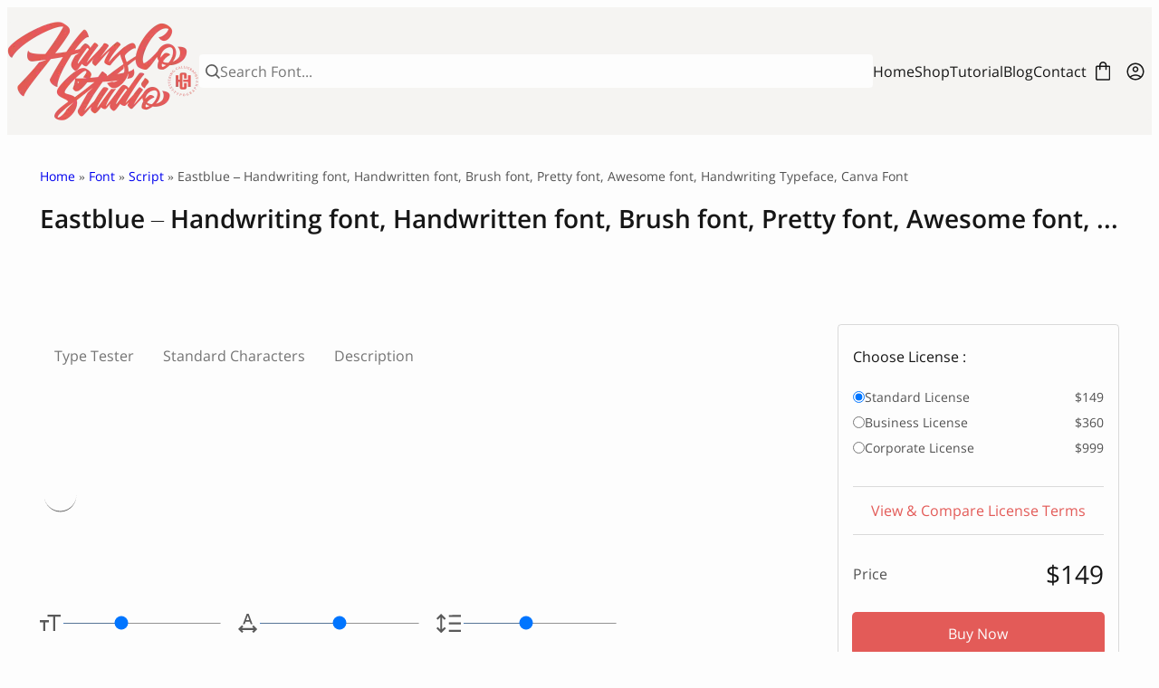

--- FILE ---
content_type: text/html; charset=UTF-8
request_url: https://hanscostudio.com/product/eastblue/
body_size: 28304
content:
<!DOCTYPE html><html lang="en-US"><head><meta charset="UTF-8"><meta name="viewport" content="width=device-width, initial-scale=1"><meta name='robots' content='index, follow, max-image-preview:large, max-snippet:-1, max-video-preview:-1' /><title>Eastblue SVG, DXF, OTF, ttf | fonts procreate, fonts cricut, fonts download, fonts commercial use, fonts canva</title><meta name="description" content="Eastblue is a modern calligraphic font, with each letter having been carefully designed to make your text look beautiful." /><link rel="canonical" href="https://hanscostudio.com/product/eastblue/" /><meta property="og:locale" content="en_US" /><meta property="og:type" content="article" /><meta property="og:title" content="Eastblue SVG, DXF, OTF, ttf | fonts procreate, fonts cricut, fonts download, fonts commercial use, fonts canva" /><meta property="og:description" content="Eastblue is a modern calligraphic font, with each letter having been carefully designed to make your text look beautiful." /><meta property="og:url" content="https://hanscostudio.com/product/eastblue/" /><meta property="og:site_name" content="HansCo" /><meta property="article:publisher" content="https://facebook.com/hansco.creativestudio/" /><meta property="article:modified_time" content="2026-01-03T05:32:51+00:00" /><meta property="og:image" content="https://hanscostudio.com/wp-content/uploads/2020/08/Eastblue-1.jpg" /><meta property="og:image:width" content="768" /><meta property="og:image:height" content="512" /><meta property="og:image:type" content="image/jpeg" /><meta name="twitter:card" content="summary_large_image" /><meta name="twitter:label1" content="Est. reading time" /><meta name="twitter:data1" content="1 minute" /> <script type="application/ld+json" class="yoast-schema-graph">{"@context":"https://schema.org","@graph":[{"@type":"WebPage","@id":"https://hanscostudio.com/product/eastblue/","url":"https://hanscostudio.com/product/eastblue/","name":"Eastblue SVG, DXF, OTF, ttf | fonts procreate, fonts cricut, fonts download, fonts commercial use, fonts canva","isPartOf":{"@id":"https://hanscostudio.com/#website"},"primaryImageOfPage":{"@id":"https://hanscostudio.com/product/eastblue/#primaryimage"},"image":{"@id":"https://hanscostudio.com/product/eastblue/#primaryimage"},"thumbnailUrl":"https://hanscostudio.com/wp-content/uploads/2020/08/Eastblue-1.jpg","datePublished":"2020-08-01T03:13:46+00:00","dateModified":"2026-01-03T05:32:51+00:00","description":"Eastblue is a modern calligraphic font, with each letter having been carefully designed to make your text look beautiful.","breadcrumb":{"@id":"https://hanscostudio.com/product/eastblue/#breadcrumb"},"inLanguage":"en-US","potentialAction":[{"@type":"ReadAction","target":["https://hanscostudio.com/product/eastblue/"]}]},{"@type":"ImageObject","inLanguage":"en-US","@id":"https://hanscostudio.com/product/eastblue/#primaryimage","url":"https://hanscostudio.com/wp-content/uploads/2020/08/Eastblue-1.jpg","contentUrl":"https://hanscostudio.com/wp-content/uploads/2020/08/Eastblue-1.jpg","width":768,"height":512},{"@type":"BreadcrumbList","@id":"https://hanscostudio.com/product/eastblue/#breadcrumb","itemListElement":[{"@type":"ListItem","position":1,"name":"Home","item":"https://hanscostudio.com/"},{"@type":"ListItem","position":2,"name":"Shop","item":"https://hanscostudio.com/shop/"},{"@type":"ListItem","position":3,"name":"Eastblue &#8211; Handwriting font, Handwritten font, Brush font, Pretty font, Awesome font, Handwriting Typeface, Canva Font"}]},{"@type":"WebSite","@id":"https://hanscostudio.com/#website","url":"https://hanscostudio.com/","name":"HansCo Studio","description":"Fonts and Illustration","publisher":{"@id":"https://hanscostudio.com/#organization"},"potentialAction":[{"@type":"SearchAction","target":{"@type":"EntryPoint","urlTemplate":"https://hanscostudio.com/?s={search_term_string}"},"query-input":{"@type":"PropertyValueSpecification","valueRequired":true,"valueName":"search_term_string"}}],"inLanguage":"en-US"},{"@type":"Organization","@id":"https://hanscostudio.com/#organization","name":"HansCo Studio","url":"https://hanscostudio.com/","logo":{"@type":"ImageObject","inLanguage":"en-US","@id":"https://hanscostudio.com/#/schema/logo/image/","url":"https://hanscostudio.com/wp-content/uploads/2023/08/HansCo-left-logo-5.png","contentUrl":"https://hanscostudio.com/wp-content/uploads/2023/08/HansCo-left-logo-5.png","width":212,"height":109,"caption":"HansCo Studio"},"image":{"@id":"https://hanscostudio.com/#/schema/logo/image/"},"sameAs":["https://facebook.com/hansco.creativestudio/","https://www.instagram.com/hanscostudio/","https://www.behance.net/hansco","https://dribbble.com/hans_co","https://www.youtube.com/channel/UCz_3Wm44c7NCEYWytZP2QbQ","https://pinterest.com/burhanafif/"]}]}</script> <link rel='dns-prefetch' href='//www.googletagmanager.com' /><link rel="preload" href="https://hanscostudio.com/wp-content/uploads/2026/01/OpenSans-SemiBold-subset.woff2" as="font" crossorigin><link rel="preload" href="https://hanscostudio.com/wp-content/uploads/2026/01/OpenSans-Regular-subset-2.woff2" as="font" crossorigin><link rel="preload" href="https://hanscostudio.com/wp-content/uploads/2026/01/PlayfairDisplay-SemiBold-subset.woff2" as="font" crossorigin><link id="wp-block-library-css" class="defer-css" rel="stylesheet" href="https://hanscostudio.com/wp-includes/css/dist/block-library/style.min.css?ver=6.9" media="print"><style id='wp-block-heading-inline-css' type='text/css'>h1:where(.wp-block-heading).has-background,h2:where(.wp-block-heading).has-background,h3:where(.wp-block-heading).has-background,h4:where(.wp-block-heading).has-background,h5:where(.wp-block-heading).has-background,h6:where(.wp-block-heading).has-background{padding:1.25em 2.375em}h1.has-text-align-left[style*=writing-mode]:where([style*=vertical-lr]),h1.has-text-align-right[style*=writing-mode]:where([style*=vertical-rl]),h2.has-text-align-left[style*=writing-mode]:where([style*=vertical-lr]),h2.has-text-align-right[style*=writing-mode]:where([style*=vertical-rl]),h3.has-text-align-left[style*=writing-mode]:where([style*=vertical-lr]),h3.has-text-align-right[style*=writing-mode]:where([style*=vertical-rl]),h4.has-text-align-left[style*=writing-mode]:where([style*=vertical-lr]),h4.has-text-align-right[style*=writing-mode]:where([style*=vertical-rl]),h5.has-text-align-left[style*=writing-mode]:where([style*=vertical-lr]),h5.has-text-align-right[style*=writing-mode]:where([style*=vertical-rl]),h6.has-text-align-left[style*=writing-mode]:where([style*=vertical-lr]),h6.has-text-align-right[style*=writing-mode]:where([style*=vertical-rl]){rotate:180deg}
/*# sourceURL=https://hanscostudio.com/wp-includes/blocks/heading/style.min.css */</style><style id='wp-block-image-inline-css' type='text/css'>.wp-block-image>a,.wp-block-image>figure>a{display:inline-block}.wp-block-image img{box-sizing:border-box;height:auto;max-width:100%;vertical-align:bottom}@media not (prefers-reduced-motion){.wp-block-image img.hide{visibility:hidden}.wp-block-image img.show{animation:show-content-image .4s}}.wp-block-image[style*=border-radius] img,.wp-block-image[style*=border-radius]>a{border-radius:inherit}.wp-block-image.has-custom-border img{box-sizing:border-box}.wp-block-image.aligncenter{text-align:center}.wp-block-image.alignfull>a,.wp-block-image.alignwide>a{width:100%}.wp-block-image.alignfull img,.wp-block-image.alignwide img{height:auto;width:100%}.wp-block-image .aligncenter,.wp-block-image .alignleft,.wp-block-image .alignright,.wp-block-image.aligncenter,.wp-block-image.alignleft,.wp-block-image.alignright{display:table}.wp-block-image .aligncenter>figcaption,.wp-block-image .alignleft>figcaption,.wp-block-image .alignright>figcaption,.wp-block-image.aligncenter>figcaption,.wp-block-image.alignleft>figcaption,.wp-block-image.alignright>figcaption{caption-side:bottom;display:table-caption}.wp-block-image .alignleft{float:left;margin:.5em 1em .5em 0}.wp-block-image .alignright{float:right;margin:.5em 0 .5em 1em}.wp-block-image .aligncenter{margin-left:auto;margin-right:auto}.wp-block-image :where(figcaption){margin-bottom:1em;margin-top:.5em}.wp-block-image.is-style-circle-mask img{border-radius:9999px}@supports ((-webkit-mask-image:none) or (mask-image:none)) or (-webkit-mask-image:none){.wp-block-image.is-style-circle-mask img{border-radius:0;-webkit-mask-image:url('data:image/svg+xml;utf8,<svg viewBox="0 0 100 100" xmlns="http://www.w3.org/2000/svg"><circle cx="50" cy="50" r="50"/></svg>');mask-image:url('data:image/svg+xml;utf8,<svg viewBox="0 0 100 100" xmlns="http://www.w3.org/2000/svg"><circle cx="50" cy="50" r="50"/></svg>');mask-mode:alpha;-webkit-mask-position:center;mask-position:center;-webkit-mask-repeat:no-repeat;mask-repeat:no-repeat;-webkit-mask-size:contain;mask-size:contain}}:root :where(.wp-block-image.is-style-rounded img,.wp-block-image .is-style-rounded img){border-radius:9999px}.wp-block-image figure{margin:0}.wp-lightbox-container{display:flex;flex-direction:column;position:relative}.wp-lightbox-container img{cursor:zoom-in}.wp-lightbox-container img:hover+button{opacity:1}.wp-lightbox-container button{align-items:center;backdrop-filter:blur(16px) saturate(180%);background-color:#5a5a5a40;border:none;border-radius:4px;cursor:zoom-in;display:flex;height:20px;justify-content:center;opacity:0;padding:0;position:absolute;right:16px;text-align:center;top:16px;width:20px;z-index:100}@media not (prefers-reduced-motion){.wp-lightbox-container button{transition:opacity .2s ease}}.wp-lightbox-container button:focus-visible{outline:3px auto #5a5a5a40;outline:3px auto -webkit-focus-ring-color;outline-offset:3px}.wp-lightbox-container button:hover{cursor:pointer;opacity:1}.wp-lightbox-container button:focus{opacity:1}.wp-lightbox-container button:focus,.wp-lightbox-container button:hover,.wp-lightbox-container button:not(:hover):not(:active):not(.has-background){background-color:#5a5a5a40;border:none}.wp-lightbox-overlay{box-sizing:border-box;cursor:zoom-out;height:100vh;left:0;overflow:hidden;position:fixed;top:0;visibility:hidden;width:100%;z-index:100000}.wp-lightbox-overlay .close-button{align-items:center;cursor:pointer;display:flex;justify-content:center;min-height:40px;min-width:40px;padding:0;position:absolute;right:calc(env(safe-area-inset-right) + 16px);top:calc(env(safe-area-inset-top) + 16px);z-index:5000000}.wp-lightbox-overlay .close-button:focus,.wp-lightbox-overlay .close-button:hover,.wp-lightbox-overlay .close-button:not(:hover):not(:active):not(.has-background){background:none;border:none}.wp-lightbox-overlay .lightbox-image-container{height:var(--wp--lightbox-container-height);left:50%;overflow:hidden;position:absolute;top:50%;transform:translate(-50%,-50%);transform-origin:top left;width:var(--wp--lightbox-container-width);z-index:9999999999}.wp-lightbox-overlay .wp-block-image{align-items:center;box-sizing:border-box;display:flex;height:100%;justify-content:center;margin:0;position:relative;transform-origin:0 0;width:100%;z-index:3000000}.wp-lightbox-overlay .wp-block-image img{height:var(--wp--lightbox-image-height);min-height:var(--wp--lightbox-image-height);min-width:var(--wp--lightbox-image-width);width:var(--wp--lightbox-image-width)}.wp-lightbox-overlay .wp-block-image figcaption{display:none}.wp-lightbox-overlay button{background:none;border:none}.wp-lightbox-overlay .scrim{background-color:#fff;height:100%;opacity:.9;position:absolute;width:100%;z-index:2000000}.wp-lightbox-overlay.active{visibility:visible}@media not (prefers-reduced-motion){.wp-lightbox-overlay.active{animation:turn-on-visibility .25s both}.wp-lightbox-overlay.active img{animation:turn-on-visibility .35s both}.wp-lightbox-overlay.show-closing-animation:not(.active){animation:turn-off-visibility .35s both}.wp-lightbox-overlay.show-closing-animation:not(.active) img{animation:turn-off-visibility .25s both}.wp-lightbox-overlay.zoom.active{animation:none;opacity:1;visibility:visible}.wp-lightbox-overlay.zoom.active .lightbox-image-container{animation:lightbox-zoom-in .4s}.wp-lightbox-overlay.zoom.active .lightbox-image-container img{animation:none}.wp-lightbox-overlay.zoom.active .scrim{animation:turn-on-visibility .4s forwards}.wp-lightbox-overlay.zoom.show-closing-animation:not(.active){animation:none}.wp-lightbox-overlay.zoom.show-closing-animation:not(.active) .lightbox-image-container{animation:lightbox-zoom-out .4s}.wp-lightbox-overlay.zoom.show-closing-animation:not(.active) .lightbox-image-container img{animation:none}.wp-lightbox-overlay.zoom.show-closing-animation:not(.active) .scrim{animation:turn-off-visibility .4s forwards}}@keyframes show-content-image{0%{visibility:hidden}99%{visibility:hidden}to{visibility:visible}}@keyframes turn-on-visibility{0%{opacity:0}to{opacity:1}}@keyframes turn-off-visibility{0%{opacity:1;visibility:visible}99%{opacity:0;visibility:visible}to{opacity:0;visibility:hidden}}@keyframes lightbox-zoom-in{0%{transform:translate(calc((-100vw + var(--wp--lightbox-scrollbar-width))/2 + var(--wp--lightbox-initial-left-position)),calc(-50vh + var(--wp--lightbox-initial-top-position))) scale(var(--wp--lightbox-scale))}to{transform:translate(-50%,-50%) scale(1)}}@keyframes lightbox-zoom-out{0%{transform:translate(-50%,-50%) scale(1);visibility:visible}99%{visibility:visible}to{transform:translate(calc((-100vw + var(--wp--lightbox-scrollbar-width))/2 + var(--wp--lightbox-initial-left-position)),calc(-50vh + var(--wp--lightbox-initial-top-position))) scale(var(--wp--lightbox-scale));visibility:hidden}}
/*# sourceURL=https://hanscostudio.com/wp-includes/blocks/image/style.min.css */</style><style id='wp-block-image-theme-inline-css' type='text/css'>:root :where(.wp-block-image figcaption){color:#555;font-size:13px;text-align:center}.is-dark-theme :root :where(.wp-block-image figcaption){color:#ffffffa6}.wp-block-image{margin:0 0 1em}
/*# sourceURL=https://hanscostudio.com/wp-includes/blocks/image/theme.min.css */</style><style id='wp-block-list-inline-css' type='text/css'>ol,ul{box-sizing:border-box}:root :where(.wp-block-list.has-background){padding:1.25em 2.375em}
/*# sourceURL=https://hanscostudio.com/wp-includes/blocks/list/style.min.css */</style><link id="wc-blocks-style-css" class="defer-css" rel="stylesheet" href="https://hanscostudio.com/wp-content/plugins/woocommerce/assets/client/blocks/wc-blocks.css?ver=wc-10.4.3" media="print"><style id='global-styles-inline-css' type='text/css'>:root{--wp--preset--aspect-ratio--square: 1;--wp--preset--aspect-ratio--4-3: 4/3;--wp--preset--aspect-ratio--3-4: 3/4;--wp--preset--aspect-ratio--3-2: 3/2;--wp--preset--aspect-ratio--2-3: 2/3;--wp--preset--aspect-ratio--16-9: 16/9;--wp--preset--aspect-ratio--9-16: 9/16;--wp--preset--color--black: #000000;--wp--preset--color--cyan-bluish-gray: #abb8c3;--wp--preset--color--white: #ffffff;--wp--preset--color--pale-pink: #f78da7;--wp--preset--color--vivid-red: #cf2e2e;--wp--preset--color--luminous-vivid-orange: #ff6900;--wp--preset--color--luminous-vivid-amber: #fcb900;--wp--preset--color--light-green-cyan: #7bdcb5;--wp--preset--color--vivid-green-cyan: #00d084;--wp--preset--color--pale-cyan-blue: #8ed1fc;--wp--preset--color--vivid-cyan-blue: #0693e3;--wp--preset--color--vivid-purple: #9b51e0;--wp--preset--color--oxypixel-background: #fdfdfd;--wp--preset--color--oxypixel-heading: #161616;--wp--preset--color--oxypixel-text: #525252;--wp--preset--color--oxypixel-link: #e35b58;--wp--preset--color--oxypixel-primary: #e35b58;--wp--preset--color--oxypixel-secondary: #fdfdfd;--wp--preset--gradient--vivid-cyan-blue-to-vivid-purple: linear-gradient(135deg,rgb(6,147,227) 0%,rgb(155,81,224) 100%);--wp--preset--gradient--light-green-cyan-to-vivid-green-cyan: linear-gradient(135deg,rgb(122,220,180) 0%,rgb(0,208,130) 100%);--wp--preset--gradient--luminous-vivid-amber-to-luminous-vivid-orange: linear-gradient(135deg,rgb(252,185,0) 0%,rgb(255,105,0) 100%);--wp--preset--gradient--luminous-vivid-orange-to-vivid-red: linear-gradient(135deg,rgb(255,105,0) 0%,rgb(207,46,46) 100%);--wp--preset--gradient--very-light-gray-to-cyan-bluish-gray: linear-gradient(135deg,rgb(238,238,238) 0%,rgb(169,184,195) 100%);--wp--preset--gradient--cool-to-warm-spectrum: linear-gradient(135deg,rgb(74,234,220) 0%,rgb(151,120,209) 20%,rgb(207,42,186) 40%,rgb(238,44,130) 60%,rgb(251,105,98) 80%,rgb(254,248,76) 100%);--wp--preset--gradient--blush-light-purple: linear-gradient(135deg,rgb(255,206,236) 0%,rgb(152,150,240) 100%);--wp--preset--gradient--blush-bordeaux: linear-gradient(135deg,rgb(254,205,165) 0%,rgb(254,45,45) 50%,rgb(107,0,62) 100%);--wp--preset--gradient--luminous-dusk: linear-gradient(135deg,rgb(255,203,112) 0%,rgb(199,81,192) 50%,rgb(65,88,208) 100%);--wp--preset--gradient--pale-ocean: linear-gradient(135deg,rgb(255,245,203) 0%,rgb(182,227,212) 50%,rgb(51,167,181) 100%);--wp--preset--gradient--electric-grass: linear-gradient(135deg,rgb(202,248,128) 0%,rgb(113,206,126) 100%);--wp--preset--gradient--midnight: linear-gradient(135deg,rgb(2,3,129) 0%,rgb(40,116,252) 100%);--wp--preset--font-size--small: 0.875rem;--wp--preset--font-size--medium: clamp(1rem, 1rem + ((1vw - 0.2rem) * 0.164), 1.125rem);--wp--preset--font-size--large: clamp(1.125rem, 1.125rem + ((1vw - 0.2rem) * 0.329), 1.375rem);--wp--preset--font-size--x-large: clamp(1.375rem, 1.375rem + ((1vw - 0.2rem) * 0.658), 1.875rem);--wp--preset--font-size--xx-large: clamp(1.75rem, 1.75rem + ((1vw - 0.2rem) * 0.987), 2.5rem);--wp--preset--font-family--system-font: "system-ui", "-apple-system", "BlinkMacSystemFont", "Segoe UI", "Roboto", "Oxygen", "Ubuntu", "Cantarell", "Fira Sans", "Droid Sans", "Helvetica Neue", sans-serif;--wp--preset--font-family--heading: heading;--wp--preset--font-family--text: text;--wp--preset--font-family--special-heading: special-heading;--wp--preset--spacing--20: 0.44rem;--wp--preset--spacing--30: 0.67rem;--wp--preset--spacing--40: 1rem;--wp--preset--spacing--50: 1.5rem;--wp--preset--spacing--60: 2.25rem;--wp--preset--spacing--70: 3.38rem;--wp--preset--spacing--80: 5.06rem;--wp--preset--shadow--natural: 6px 6px 9px rgba(0, 0, 0, 0.2);--wp--preset--shadow--deep: 12px 12px 50px rgba(0, 0, 0, 0.4);--wp--preset--shadow--sharp: 6px 6px 0px rgba(0, 0, 0, 0.2);--wp--preset--shadow--outlined: 6px 6px 0px -3px rgb(255, 255, 255), 6px 6px rgb(0, 0, 0);--wp--preset--shadow--crisp: 6px 6px 0px rgb(0, 0, 0);}:root { --wp--style--global--content-size: 900px;--wp--style--global--wide-size: 1536px; }:where(body) { margin: 0; }.wp-site-blocks > .alignleft { float: left; margin-right: 2em; }.wp-site-blocks > .alignright { float: right; margin-left: 2em; }.wp-site-blocks > .aligncenter { justify-content: center; margin-left: auto; margin-right: auto; }:where(.wp-site-blocks) > * { margin-block-start: 24px; margin-block-end: 0; }:where(.wp-site-blocks) > :first-child { margin-block-start: 0; }:where(.wp-site-blocks) > :last-child { margin-block-end: 0; }:root { --wp--style--block-gap: 24px; }:root :where(.is-layout-flow) > :first-child{margin-block-start: 0;}:root :where(.is-layout-flow) > :last-child{margin-block-end: 0;}:root :where(.is-layout-flow) > *{margin-block-start: 24px;margin-block-end: 0;}:root :where(.is-layout-constrained) > :first-child{margin-block-start: 0;}:root :where(.is-layout-constrained) > :last-child{margin-block-end: 0;}:root :where(.is-layout-constrained) > *{margin-block-start: 24px;margin-block-end: 0;}:root :where(.is-layout-flex){gap: 24px;}:root :where(.is-layout-grid){gap: 24px;}.is-layout-flow > .alignleft{float: left;margin-inline-start: 0;margin-inline-end: 2em;}.is-layout-flow > .alignright{float: right;margin-inline-start: 2em;margin-inline-end: 0;}.is-layout-flow > .aligncenter{margin-left: auto !important;margin-right: auto !important;}.is-layout-constrained > .alignleft{float: left;margin-inline-start: 0;margin-inline-end: 2em;}.is-layout-constrained > .alignright{float: right;margin-inline-start: 2em;margin-inline-end: 0;}.is-layout-constrained > .aligncenter{margin-left: auto !important;margin-right: auto !important;}.is-layout-constrained > :where(:not(.alignleft):not(.alignright):not(.alignfull)){max-width: var(--wp--style--global--content-size);margin-left: auto !important;margin-right: auto !important;}.is-layout-constrained > .alignwide{max-width: var(--wp--style--global--wide-size);}body .is-layout-flex{display: flex;}.is-layout-flex{flex-wrap: wrap;align-items: center;}.is-layout-flex > :is(*, div){margin: 0;}body .is-layout-grid{display: grid;}.is-layout-grid > :is(*, div){margin: 0;}body{background-color: var(--wp--preset--color--oxypixel-background);color: var(--wp--preset--color--oxypixel-text);font-family: var(--wp--preset--font-family--text);padding-top: 0px;padding-right: 0px;padding-bottom: 0px;padding-left: 0px;}a:where(:not(.wp-element-button)){color: var(--wp--preset--color--oxypixel-link);text-decoration: underline;}h1, h2, h3, h4, h5, h6{color: var(--wp--preset--color--oxypixel-heading);font-family: var(--wp--preset--font-family--heading);font-weight: 400;}h1{font-size: var(--wp--preset--font-size--xx-large);line-height: 1.2;}h2{font-size: var(--wp--preset--font-size--x-large);line-height: 1.2;}h3{font-size: var(--wp--preset--font-size--large);line-height: 1.2;}h4{font-size: var(--wp--preset--font-size--medium);line-height: 1.2;}:root :where(.wp-element-button, .wp-block-button__link){background-color: var(--wp--preset--color--oxypixel-primary);border-radius: 0.25rem;border-width: 0;color: var(--wp--preset--color--oxypixel-secondary);font-family: inherit;font-size: inherit;font-style: inherit;font-weight: inherit;letter-spacing: inherit;line-height: inherit;padding-top: calc(0.667em + 2px);padding-right: calc(1.333em + 2px);padding-bottom: calc(0.667em + 2px);padding-left: calc(1.333em + 2px);text-decoration: none;text-transform: inherit;}.has-black-color{color: var(--wp--preset--color--black) !important;}.has-cyan-bluish-gray-color{color: var(--wp--preset--color--cyan-bluish-gray) !important;}.has-white-color{color: var(--wp--preset--color--white) !important;}.has-pale-pink-color{color: var(--wp--preset--color--pale-pink) !important;}.has-vivid-red-color{color: var(--wp--preset--color--vivid-red) !important;}.has-luminous-vivid-orange-color{color: var(--wp--preset--color--luminous-vivid-orange) !important;}.has-luminous-vivid-amber-color{color: var(--wp--preset--color--luminous-vivid-amber) !important;}.has-light-green-cyan-color{color: var(--wp--preset--color--light-green-cyan) !important;}.has-vivid-green-cyan-color{color: var(--wp--preset--color--vivid-green-cyan) !important;}.has-pale-cyan-blue-color{color: var(--wp--preset--color--pale-cyan-blue) !important;}.has-vivid-cyan-blue-color{color: var(--wp--preset--color--vivid-cyan-blue) !important;}.has-vivid-purple-color{color: var(--wp--preset--color--vivid-purple) !important;}.has-oxypixel-background-color{color: var(--wp--preset--color--oxypixel-background) !important;}.has-oxypixel-heading-color{color: var(--wp--preset--color--oxypixel-heading) !important;}.has-oxypixel-text-color{color: var(--wp--preset--color--oxypixel-text) !important;}.has-oxypixel-link-color{color: var(--wp--preset--color--oxypixel-link) !important;}.has-oxypixel-primary-color{color: var(--wp--preset--color--oxypixel-primary) !important;}.has-oxypixel-secondary-color{color: var(--wp--preset--color--oxypixel-secondary) !important;}.has-black-background-color{background-color: var(--wp--preset--color--black) !important;}.has-cyan-bluish-gray-background-color{background-color: var(--wp--preset--color--cyan-bluish-gray) !important;}.has-white-background-color{background-color: var(--wp--preset--color--white) !important;}.has-pale-pink-background-color{background-color: var(--wp--preset--color--pale-pink) !important;}.has-vivid-red-background-color{background-color: var(--wp--preset--color--vivid-red) !important;}.has-luminous-vivid-orange-background-color{background-color: var(--wp--preset--color--luminous-vivid-orange) !important;}.has-luminous-vivid-amber-background-color{background-color: var(--wp--preset--color--luminous-vivid-amber) !important;}.has-light-green-cyan-background-color{background-color: var(--wp--preset--color--light-green-cyan) !important;}.has-vivid-green-cyan-background-color{background-color: var(--wp--preset--color--vivid-green-cyan) !important;}.has-pale-cyan-blue-background-color{background-color: var(--wp--preset--color--pale-cyan-blue) !important;}.has-vivid-cyan-blue-background-color{background-color: var(--wp--preset--color--vivid-cyan-blue) !important;}.has-vivid-purple-background-color{background-color: var(--wp--preset--color--vivid-purple) !important;}.has-oxypixel-background-background-color{background-color: var(--wp--preset--color--oxypixel-background) !important;}.has-oxypixel-heading-background-color{background-color: var(--wp--preset--color--oxypixel-heading) !important;}.has-oxypixel-text-background-color{background-color: var(--wp--preset--color--oxypixel-text) !important;}.has-oxypixel-link-background-color{background-color: var(--wp--preset--color--oxypixel-link) !important;}.has-oxypixel-primary-background-color{background-color: var(--wp--preset--color--oxypixel-primary) !important;}.has-oxypixel-secondary-background-color{background-color: var(--wp--preset--color--oxypixel-secondary) !important;}.has-black-border-color{border-color: var(--wp--preset--color--black) !important;}.has-cyan-bluish-gray-border-color{border-color: var(--wp--preset--color--cyan-bluish-gray) !important;}.has-white-border-color{border-color: var(--wp--preset--color--white) !important;}.has-pale-pink-border-color{border-color: var(--wp--preset--color--pale-pink) !important;}.has-vivid-red-border-color{border-color: var(--wp--preset--color--vivid-red) !important;}.has-luminous-vivid-orange-border-color{border-color: var(--wp--preset--color--luminous-vivid-orange) !important;}.has-luminous-vivid-amber-border-color{border-color: var(--wp--preset--color--luminous-vivid-amber) !important;}.has-light-green-cyan-border-color{border-color: var(--wp--preset--color--light-green-cyan) !important;}.has-vivid-green-cyan-border-color{border-color: var(--wp--preset--color--vivid-green-cyan) !important;}.has-pale-cyan-blue-border-color{border-color: var(--wp--preset--color--pale-cyan-blue) !important;}.has-vivid-cyan-blue-border-color{border-color: var(--wp--preset--color--vivid-cyan-blue) !important;}.has-vivid-purple-border-color{border-color: var(--wp--preset--color--vivid-purple) !important;}.has-oxypixel-background-border-color{border-color: var(--wp--preset--color--oxypixel-background) !important;}.has-oxypixel-heading-border-color{border-color: var(--wp--preset--color--oxypixel-heading) !important;}.has-oxypixel-text-border-color{border-color: var(--wp--preset--color--oxypixel-text) !important;}.has-oxypixel-link-border-color{border-color: var(--wp--preset--color--oxypixel-link) !important;}.has-oxypixel-primary-border-color{border-color: var(--wp--preset--color--oxypixel-primary) !important;}.has-oxypixel-secondary-border-color{border-color: var(--wp--preset--color--oxypixel-secondary) !important;}.has-vivid-cyan-blue-to-vivid-purple-gradient-background{background: var(--wp--preset--gradient--vivid-cyan-blue-to-vivid-purple) !important;}.has-light-green-cyan-to-vivid-green-cyan-gradient-background{background: var(--wp--preset--gradient--light-green-cyan-to-vivid-green-cyan) !important;}.has-luminous-vivid-amber-to-luminous-vivid-orange-gradient-background{background: var(--wp--preset--gradient--luminous-vivid-amber-to-luminous-vivid-orange) !important;}.has-luminous-vivid-orange-to-vivid-red-gradient-background{background: var(--wp--preset--gradient--luminous-vivid-orange-to-vivid-red) !important;}.has-very-light-gray-to-cyan-bluish-gray-gradient-background{background: var(--wp--preset--gradient--very-light-gray-to-cyan-bluish-gray) !important;}.has-cool-to-warm-spectrum-gradient-background{background: var(--wp--preset--gradient--cool-to-warm-spectrum) !important;}.has-blush-light-purple-gradient-background{background: var(--wp--preset--gradient--blush-light-purple) !important;}.has-blush-bordeaux-gradient-background{background: var(--wp--preset--gradient--blush-bordeaux) !important;}.has-luminous-dusk-gradient-background{background: var(--wp--preset--gradient--luminous-dusk) !important;}.has-pale-ocean-gradient-background{background: var(--wp--preset--gradient--pale-ocean) !important;}.has-electric-grass-gradient-background{background: var(--wp--preset--gradient--electric-grass) !important;}.has-midnight-gradient-background{background: var(--wp--preset--gradient--midnight) !important;}.has-small-font-size{font-size: var(--wp--preset--font-size--small) !important;}.has-medium-font-size{font-size: var(--wp--preset--font-size--medium) !important;}.has-large-font-size{font-size: var(--wp--preset--font-size--large) !important;}.has-x-large-font-size{font-size: var(--wp--preset--font-size--x-large) !important;}.has-xx-large-font-size{font-size: var(--wp--preset--font-size--xx-large) !important;}.has-system-font-font-family{font-family: var(--wp--preset--font-family--system-font) !important;}.has-heading-font-family{font-family: var(--wp--preset--font-family--heading) !important;}.has-text-font-family{font-family: var(--wp--preset--font-family--text) !important;}.has-special-heading-font-family{font-family: var(--wp--preset--font-family--special-heading) !important;}
:root :where(.wp-block-list > li){margin: 0 0 8px 25px;}
/*# sourceURL=global-styles-inline-css */</style><style id='woocommerce-inline-inline-css' type='text/css'>.woocommerce form .form-row .required { visibility: visible; }
/*# sourceURL=woocommerce-inline-inline-css */</style><style id='oxypixel-basic-styles-inline-css' type='text/css'>:root{--wp--preset--spacing--10:0;--oxypixel--preset--base--font--size:16px;--oxypixel--preset--base--font--family:var(--wp--preset--font-family--text);--oxypixel--preset--border--radius:0.25rem;--oxypixel--preset--color--line:#52525233}*{box-sizing:border-box;word-wrap:break-word}.is-layout-constrained >:where(:not(.alignfull)){box-sizing:content-box}html{scroll-behavior:smooth;font-size:var(--oxypixel--preset--base--font--size)}.has-text-align-center{text-align:center}.is-vertically-aligned-center{align-self:center}.is-content-justification-center{justify-content:center}.is-content-justification-right{justify-content:flex-end}select, textarea:focus, input:focus{outline:none;box-shadow:none}img{max-width:100%;height:auto;font-size:0}a, a:active, a:focus, a:visited{text-decoration:none}button{display:inline-block;cursor:pointer}input, select, textarea, button{border:none;font-family:var(--oxypixel--preset--base--font--family);font-size:var(--oxypixel--preset--base--font--size)}.has-border-radius{border-radius:var(--oxypixel--preset--border--radius)}.has-full-width{width:100%}.has-content-width{max-width:var(--wp--style--global--content-size)}.has-wide-width{max-width:var(--wp--style--global--wide-size)}.has-blur-background{backdrop-filter:blur(5px)}.is-header-sticky{position:sticky;top:0;z-index:3}.flex-align-center{display:flex;align-items:center;flex-wrap:wrap}.sticky{position:sticky}.alignnone{margin:5px 20px 20px 0}.aligncenter, div.aligncenter{display:block;margin:5px auto 5px auto}.alignright{float:right;margin:5px 0 20px 20px}.alignleft{float:left;margin:5px 20px 20px 0}a img.alignright{float:right;margin:5px 0 20px 20px}a img.alignnone{margin:5px 20px 20px 0}a img.alignleft{float:left;margin:5px 20px 20px 0}a img.aligncenter{display:block;margin-left:auto;margin-right:auto}.wp-caption{background:#fff;box-shadow:0 0 0 1px #f0f0f0;max-width:96%;padding:5px 3px 10px;text-align:center}.wp-caption.alignnone{margin:5px 20px 20px 0}.wp-caption.alignleft{margin:5px 20px 20px 0}.wp-caption.alignright{margin:5px 0 20px 20px}.wp-caption img{border:0 none;height:auto;margin:0;max-width:98.5%;padding:0;width:auto}.wp-caption p.wp-caption-text{font-size:11px;line-height:17px;margin:0;padding:0 4px 5px}.screen-reader-text{border:0;clip-path:inset(50%);height:1px;margin:-1px;overflow:hidden;padding:0;position:absolute !important;width:1px;word-wrap:normal !important}.screen-reader-text:focus{background-color:#eee;clip-path:none;color:#444;display:block;font-size:1em;height:auto;left:5px;line-height:normal;padding:15px 23px 14px;text-decoration:none;top:5px;width:auto;z-index:100000}.woocommerce-store-notice{background-color:#fdfdfd;color:#161616;display:flex !important;flex-wrap:wrap;justify-content:center;gap:1rem;box-shadow:none;padding:var(--wp--preset--spacing--40);position:static}.woocommerce-store-notice__dismiss-link{text-decoration:underline;color:#161616}body .oxypixel-carousel-container{padding-left:0;padding-right:0}.oxypixel-carousel-container{position:relative;overflow:hidden}.oxypixel-carousel-track{display:flex;transition:transform 0.5s ease;align-items:center}.oxypixel-carousel-item{background-repeat:no-repeat;background-size:cover;background-position:center center;transition:all 0.5s ease;opacity:1}.oxypixel-carousel-item.background-default{opacity:0.5;background-size:initial}.oxypixel-carousel-item{display:grid;justify-content:center;align-items:center;color:#ffffff00}.oxypixel-carousel-item.ratio-1{aspect-ratio:1}.oxypixel-carousel-item.ratio-4-3{aspect-ratio:4/3}.oxypixel-carousel-item.ratio-3-4{aspect-ratio:3/4}.oxypixel-carousel-item.ratio-3-2{aspect-ratio:3/2}.oxypixel-carousel-item.ratio-2-3{aspect-ratio:2/3}.oxypixel-carousel-item.ratio-16-9{aspect-ratio:16/9}.oxypixel-carousel-item.ratio-9-16{aspect-ratio:9/16}.oxypixel-youtube-container{display:grid;justify-content:center;align-items:center;position:relative;background-repeat:no-repeat;background-size:cover;background-position:center center;transition:all 0.5s ease;opacity:1;aspect-ratio:16/9}.oxypixel-youtube-container.default{opacity:0.5;background-size:initial}.oxypixel-youtube-container .play-button{cursor:pointer;width:90px;height:60px;background-color:#333;box-shadow:0 0 30px rgba(0,0,0,.6);opacity:.8;border-radius:6px}.oxypixel-youtube-container .play-button:before{content:'';border-style:solid;border-width:15px 0 15px 26px;border-color:transparent transparent transparent #fff;position:absolute;top:50%;left:50%;transform:translate3d(-50%,-50%,0)}.oxypixel-youtube-container iframe{position:absolute;width:100%;height:100%}@media (max-width:719px){.oxypixel-carousel-item{min-width:100%}}@media (min-width:720px){.oxypixel-carousel-item{min-width:100%}.oxypixel-carousel-3 .oxypixel-carousel-item{min-width:33.333%}.oxypixel-carousel-4 .oxypixel-carousel-item{min-width:25%}.oxypixel-carousel-5 .oxypixel-carousel-item{min-width:20%}}
/*# sourceURL=oxypixel-basic-styles-inline-css */</style><style id='oxypixel-header-styles-inline-css' type='text/css'>:root{--oxypixel--preset--header--text--size:16px;--oxypixel--preset--color--primary--header--bg:#F5F4F2;--oxypixel--preset--color--primary--header--container--border:#000000;--oxypixel--preset--primary--header--container--border--top:0px;--oxypixel--preset--primary--header--container--border--bottom:0px;--oxypixel--preset--primary--header--container--border--left--right:0px;--oxypixel--preset--color--primary--header--content--bg:#F5F4F2;--oxypixel--preset--color--primary--header--content--border:#000000;--oxypixel--preset--primary--header--content--border--top:0px;--oxypixel--preset--primary--header--content--border--bottom:0px;--oxypixel--preset--primary--header--content--border--left--right:0px;--oxypixel--preset--color--primary--header--link:#161616;--oxypixel--preset--color--primary--header--link--hover:#e35b58;--oxypixel--preset--color--header--searchbox-bg:#fdfdfd;--oxypixel--preset--color--header--searchbox:#595959;--oxypixel--preset--color--secondary--header--bg:#fdfdfd;--oxypixel--preset--color--secondary--header--container--border:#000000;--oxypixel--preset--secondary--header--container--border--top:0px;--oxypixel--preset--secondary--header--container--border--bottom:0px;--oxypixel--preset--secondary--header--container--border--left--right:0px;--oxypixel--preset--color--secondary--header--content--bg:#fdfdfd;--oxypixel--preset--color--secondary--header--link:#525252;--oxypixel--preset--color--secondary--header--link--hover:#525252;--oxypixel--preset--color--secondary--header--content--border:#000000;--oxypixel--preset--secondary--header--content--border--top:0px;--oxypixel--preset--secondary--header--content--border--bottom:0px;--oxypixel--preset--secondary--header--content--border--left--right:0px;--oxypixel--preset--secondary--header--content--box--shadow:0px 0px 0px 0px #000000}.oxypixel-primary-header-container{border-top-width:var(--oxypixel--preset--primary--header--container--border--top);border-bottom-width:var(--oxypixel--preset--primary--header--container--border--bottom);border-left-width:var(--oxypixel--preset--primary--header--container--border--left--right);border-right-width:var(--oxypixel--preset--primary--header--container--border--left--right);border-style:solid;border-color:var(--oxypixel--preset--color--primary--header--container--border);padding-top:var(--wp--preset--spacing--40);padding-bottom:var(--wp--preset--spacing--40)}.crumb-container{padding-top:var(--wp--preset--spacing--50);padding-bottom:var(--wp--preset--spacing--30)}.oxypixel-primary-header-content{border-top-width:var(--oxypixel--preset--primary--header--content--border--top);border-bottom-width:var(--oxypixel--preset--primary--header--content--border--bottom);border-left-width:var(--oxypixel--preset--primary--header--content--border--left--right);border-right-width:var(--oxypixel--preset--primary--header--content--border--left--right);border-style:solid;border-color:var(--oxypixel--preset--color--primary--header--content--border);padding-left:var(--wp--preset--spacing--10);padding-right:var(--wp--preset--spacing--10);padding-top:var(--wp--preset--spacing--10);padding-bottom:var(--wp--preset--spacing--10);overflow:hidden}.oxypixel-primary-header-container.has-bottom-shadow{box-shadow:0px 0px 27px 0px var(--oxypixel--preset--color--primary--header--container--border)}.oxypixel-primary-header-content.has-border-shadow{box-shadow:0px 0px 18px 0px var(--oxypixel--preset--color--primary--header--content--border)}.oxypixel-primary-header-container, .mobile-navigation-container{background-color:var(--oxypixel--preset--color--primary--header--bg)}.oxypixel-secondary-header-container{background-color:var(--oxypixel--preset--color--secondary--header--bg)}.oxypixel-primary-header-content, .mobile-navigation-content{background-color:var(--oxypixel--preset--color--primary--header--content--bg)}.mobile-navigation-content a, .mobile-navigation-container button{color:var(--oxypixel--preset--color--primary--header--link)}.oxypixel-primary-header-content a{color:var(--oxypixel--preset--color--primary--header--link);position:relative;transition:all 0.3s}.primary-header-menu-container a::after{width:100%;height:2px;background-color:var(--oxypixel--preset--color--primary--header--link--hover);content:'';position:absolute;left:0;bottom:-9px;transform:scaleX(0);transition:all 0.3s ease-out;transform-origin:left}.oxypixel-primary-header-content a:hover{color:var(--oxypixel--preset--color--primary--header--link--hover)}.primary-header-menu-container a:hover::after{transform:scaleX(1)}.oxypixel-primary-header-container, .oxypixel-primary-header-container input, .mobile-search-container input, .oxypixel-secondary-header-container, .mobile-navigation-container, .mobile-navigation-container button{font-size:var(--oxypixel--preset--header--text--size)}.oxypixel-primary-header-container, .oxypixel-secondary-header-container, .mobile-network-container{justify-content:center}.oxypixel-secondary-header-content{margin:0;padding:0;list-style:none;gap:var(--wp--preset--spacing--40)}.has-center-logo .oxypixel-header-logo{justify-content:center}.oxypixel-menu-button-container button, .oxypixel-woocommerce-icons-container a, .oxypixel-header-network-container a, .mobile-network-container a{display:flex;width:36px;height:36px;justify-content:center;align-items:center;border-radius:50%;position:relative}.oxypixel-woocommerce-icons-container svg{transition:fill 0.3s ease}.cart-counter{display:flex;justify-content:center;align-items:center;position:absolute;color:var(--oxypixel--preset--color--primary--header--link);font-size:15px;width:18px;height:18px;border-radius:50%;right:-12px}#oxypixel-close-menu, .oxypixel-menu-button-container.show #oxypixel-open-menu{display:none;background:none}#oxypixel-open-menu, .oxypixel-menu-button-container.show #oxypixel-close-menu{display:block;background:none}.oxypixel-header-search-form{display:none}.oxypixel-header-search-form.show{display:flex;align-items:center;gap:var(--wp--preset--spacing--20);padding:var(--wp--preset--spacing--20);background-color:var(--oxypixel--preset--color--header--searchbox-bg)}.oxypixel-header-search-form-input{margin:0;padding:0;background-color:transparent;color:var(--oxypixel--preset--color--header--searchbox);flex:1}.primary-header-menu-container, .oxypixel-woocommerce-icons-container, .oxypixel-header-network-container{gap:var(--wp--preset--spacing--40)}.oxypixel-primary-header-content.has-wide-width, .oxypixel-primary-header-content.has-full-width .oxypixel-header-search-form-container, .oxypixel-primary-header-content.has-wide-width .oxypixel-header-search-form-container{flex-grow:1}.mobile-navigation-content{padding:var(--wp--preset--spacing--40);margin-top:var(--wp--preset--spacing--40);margin-bottom:var(--wp--preset--spacing--40)}.sub-menu, .mobile-secondary-menu-container ul{margin:0;padding:0;list-style:none}.mobile-primary-menu-container, .mobile-secondary-menu-container ul{display:flex;flex-direction:column;gap:var(--wp--preset--spacing--20)}.mobile-secondary-menu-container .menu-item a{flex:1}.mobile-navigation-container button{background:none;width:var(--wp--preset--spacing--40);height:var(--wp--preset--spacing--40)}.mobile-secondary-menu-container .sub-menu{height:0;overflow:hidden;transition:all .5s}.mobile-primary-menu-container, .mobile-secondary-menu-container, .mobile-network-container{margin-top:var(--wp--preset--spacing--50)}.oxypixel-primary-header-content.has-center-logo .oxypixel-woocommerce-icons-container, .oxypixel-primary-header-content.has-center-logo .oxypixel-header-network-container{justify-content:end}@media (max-width:719px){.oxypixel-primary-header-container, .oxypixel-secondary-header-container, .crumb-container, .wp-site-blocks.has-sidebar, .archive-nav-links, .archive-content-wrapper, .is-layout-constrained >:where(:not(.alignfull)){padding-left:var(--wp--preset--spacing--40);padding-right:var(--wp--preset--spacing--40)}.no-stick{position:static}.mobile-navigation-container{padding-left:var(--wp--preset--spacing--50);padding-right:var(--wp--preset--spacing--50);background-color:var(--oxypixel--preset--color--primary--header--bg);height:0;overflow:hidden;transition:all 0.3s}.mobile-navigation-container.show{height:auto !important}}@media (min-width:720px){.oxypixel-primary-header-container, .oxypixel-secondary-header-container, .crumb-container, .wp-site-blocks.has-sidebar, .archive-content-wrapper, .archive-nav-links, .is-layout-constrained >:where(:not(.alignfull)){padding-left:var(--wp--preset--spacing--60);padding-right:var(--wp--preset--spacing--60)}.mobile-navigation-container{width:540px;height:auto !important;background-color:var(--oxypixel--preset--color--primary--header--bg);padding-left:var(--wp--preset--spacing--60);padding-right:var(--wp--preset--spacing--60);position:fixed;z-index:3;transform:translateX(-999px);transition:all 0.3s}.mobile-navigation-container.show{transform:translateX(0px)}}@media (max-width:1139px){.oxypixel-primary-header-content{gap:var(--wp--preset--spacing--40)}.oxypixel-secondary-header-container, .oxypixel-header-search-form-container, .primary-header-menu-container, .oxypixel-header-network-container a{display:none}.oxypixel-header-logo{flex:1}.oxypixel-primary-header-content.has-center-logo .oxypixel-header-logo{flex:2;text-align:center}.oxypixel-primary-header-content.has-center-logo .oxypixel-woocommerce-icons-container, .oxypixel-primary-header-content.has-center-logo .oxypixel-menu-button-container, .oxypixel-primary-header-content.has-center-logo .oxypixel-header-network-container{flex:1}}@media (min-width:1140px){.oxypixel-primary-header-content{gap:var(--wp--preset--spacing--50)}.oxypixel-menu-button-container{display:none}.oxypixel-primary-header-content.has-center-logo .oxypixel-header-search-form-container{order:1;flex:2}.oxypixel-primary-header-content.has-center-logo .oxypixel-header-logo{order:2;flex:2;text-align:center}.oxypixel-primary-header-content.has-center-logo .primary-header-menu-container{order:3;flex:1;text-align:center}.oxypixel-primary-header-content.has-center-logo .oxypixel-header-network-container, .oxypixel-primary-header-content.has-center-logo .oxypixel-woocommerce-icons-container{order:4;flex:1}.oxypixel-secondary-header-container{border-top-width:var(--oxypixel--preset--secondary--header--container--border--top);border-bottom-width:var(--oxypixel--preset--secondary--header--container--border--bottom);border-left-width:var(--oxypixel--preset--secondary--header--container--border--left--right);border-right-width:var(--oxypixel--preset--secondary--header--container--border--left--right);border-style:solid;border-color:var(--oxypixel--preset--color--secondary--header--container--border);padding-top:var(--wp--preset--spacing--10);padding-bottom:var(--wp--preset--spacing--10)}.oxypixel-secondary-header-container.has-bottom-shadow{box-shadow:0px 9px 21px 0px var(--oxypixel--preset--color--secondary--header--container--border)}.oxypixel-secondary-header-content{background-color:var(--oxypixel--preset--color--secondary--header--content--bg);padding-top:var(--wp--preset--spacing--20);padding-bottom:var(--wp--preset--spacing--20);border-top-width:var(--oxypixel--preset--secondary--header--content--border--top);border-bottom-width:var(--oxypixel--preset--secondary--header--content--border--bottom);border-left-width:var(--oxypixel--preset--secondary--header--content--border--left--right);border-right-width:var(--oxypixel--preset--secondary--header--content--border--left--right);border-style:solid;border-color:var(--oxypixel--preset--color--secondary--header--content--border)}.oxypixel-secondary-header-content.link-as-tab{background-color:transparent;border:none}.oxypixel-secondary-header-content.has-blur-background, .oxypixel-secondary-header-content.link-as-tab.has-blur-background > li > a, .oxypixel-secondary-header-content.has-blur-background .sub-menu{backdrop-filter:blur(5px)}.oxypixel-secondary-header-content.link-as-tab.has-blur-background{backdrop-filter:blur(0px)}.oxypixel-secondary-header-content.has-shadow, .oxypixel-secondary-header-content.link-as-tab.has-shadow > li > a{box-shadow:0px 0px 18px 0px var(--oxypixel--preset--color--secondary--header--content--border)}.oxypixel-secondary-header-content.link-as-tab.has-shadow{box-shadow:0px 0px 0px 0px var(--oxypixel--preset--color--secondary--header--content--border)}.oxypixel-secondary-header-content li a{color:var(--oxypixel--preset--color--secondary--header--link);transition:all .2s}.oxypixel-secondary-header-content li a:hover{color:var(--oxypixel--preset--color--secondary--header--link--hover)}.oxypixel-secondary-header-content.link-as-tab > li > a{background-color:var(--oxypixel--preset--color--secondary--header--content--bg);border-top-width:var(--oxypixel--preset--secondary--header--content--border--top);border-bottom-width:var(--oxypixel--preset--secondary--header--content--border--bottom);border-left-width:var(--oxypixel--preset--secondary--header--content--border--left--right);border-right-width:var(--oxypixel--preset--secondary--header--content--border--left--right);border-style:solid;border-color:var(--oxypixel--preset--color--secondary--header--content--border)}.oxypixel-secondary-header-content.link-as-tab > li > a:hover{background-color:transparent;border-color:var(--oxypixel--preset--color--secondary--header--link--hover)}.oxypixel-secondary-header-content > li > a{border-radius:var(--oxypixel--preset--border--radius);padding-left:var(--wp--preset--spacing--40);padding-right:var(--wp--preset--spacing--40);padding-top:var(--wp--preset--spacing--20);padding-bottom:var(--wp--preset--spacing--20);transition:all .3s}.link-has-blur-background > li > a{backdrop-filter:blur(5px)}.oxypixel-secondary-header-container >:where(:not(.has-auto-width)){flex:1;justify-content:space-between}.oxypixel-secondary-header-content li.menu-item-has-children{position:relative}.oxypixel-secondary-header-content .sub-menu{position:absolute;z-index:3;visibility:hidden;opacity:0;transition:all .3s;box-shadow:0 2px 5px rgba(0,0,0,0.1);transform:translateY(-10px);border-bottom-left-radius:var(--oxypixel--preset--border--radius);border-bottom-right-radius:var(--oxypixel--preset--border--radius);display:grid;min-width:100%;grid-template-rows:repeat(5, auto);grid-auto-flow:column;row-gap:1rem;column-gap:2rem;padding-left:var(--wp--preset--spacing--40);padding-right:var(--wp--preset--spacing--40);padding-top:1.5rem;padding-bottom:1.5rem;margin-top:var(--wp--preset--spacing--20);background-color:var(--wp--preset--color--oxypixel-background)}.oxypixel-secondary-header-content .sub-menu a{color:var(--wp--preset--color--oxypixel-text);position:relative}.oxypixel-secondary-header-content .sub-menu a::after{width:100%;height:2px;background-color:var(--wp--preset--color--oxypixel-text);content:'';position:absolute;left:0;bottom:-9px;transform:scaleX(0);transition:all 0.3s ease-out;transform-origin:left}.oxypixel-secondary-header-content .sub-menu a:hover::after{transform:scaleX(1)}.oxypixel-secondary-header-content .menu-item-has-children:hover > .sub-menu{visibility:visible;opacity:1;transform:translateY(0)}.oxypixel-secondary-header-content .menu-item-has-children:hover > a{border-bottom-left-radius:0;border-bottom-right-radius:0;box-shadow:0px 0px 0px 0px var(--oxypixel--preset--color--secondary--header--content--border) !important}}
/*# sourceURL=oxypixel-header-styles-inline-css */</style><style id='oxypixel-blogpost-styles-inline-css' type='text/css'>.wp-site-blocks.has-sidebar, .wp-site-blocks article alignwide{box-sizing:content-box}.wp-site-blocks.has-sidebar{margin-bottom:var(--wp--preset--spacing--60);padding-bottom:var(--wp--preset--spacing--60)}.oxypixel-blogpost{margin-bottom:var(--wp--preset--spacing--60);padding-bottom:var(--wp--preset--spacing--60)}.wp-site-blocks.has-sidebar .oxypixel-blogpost{margin-bottom:0;padding-bottom:0}.crumb-content span{display:inline-block;margin-left:var(--wp--preset--spacing--20);margin-right:var(--wp--preset--spacing--20)}.crumb-content a{transition:all 0.3s}.oxypixel-blogpost .oxypixel-title{margin-top:0}.oxypixel-post-tags{display:flex;flex-wrap:wrap;gap:var(--wp--preset--spacing--20);align-items:center}.oxypixel-post-tags a{border-radius:var(--oxypixel--preset--border--radius);box-shadow:0 0 0 1px var(--oxypixel--preset--color--line);color:var(--wp--preset--color--oxypixel-text);font-size:var(--wp--preset--font-size--small);padding:0.5em 1em;transition:all 0.3s}.comments-area{margin-top:var(--wp--preset--spacing--60);padding-top:var(--wp--preset--spacing--60)}.comments-area .reply{margin-bottom:1em}.comment-list .thread-even .depth-2{padding-left:2rem}.comments-area #reply-title{display:flex;gap:1rem;align-items:center}.comments-area #reply-title small{font-size:var(--wp--preset--font-size--small);text-align:center}.comments-area .comment-form-comment label, .comments-area .comment-form-author label, .comments-area .comment-form-email label{display:block;margin-bottom:0.5em}.comments-area textarea{display:block;width:100%;border-radius:var(--oxypixel--preset--border--radius);padding:1em;background:transparent;resize:none;color:var(--wp--preset--color--oxypixel-text);box-shadow:0 0 0 1px var(--oxypixel--preset--color--line);overflow:auto}.comments-area input[type="text"], .comments-area input[type="email"]{display:block;width:100%;border-radius:var(--oxypixel--preset--border--radius);padding:1em;background:transparent;color:var(--wp--preset--color--oxypixel-text);box-shadow:0 0 0 1px var(--oxypixel--preset--color--line)}.comments-area input[type="submit"]{display:block;margin-top:2rem;cursor:pointer;border-radius:var(--oxypixel--preset--border--radius);box-shadow:0 0 0 1px var(--oxypixel--preset--color--line);padding:0.75em 2em;background-color:var(--oxypixel--preset--color--line);color:var(--wp--preset--color--oxypixel-text);transition:all 0.3s}.comment-navigation{justify-content:space-between}@media (max-width:719px){.crumb-content{display:none}.oxypixel-blog-sidebar{margin-top:var(--wp--preset--spacing--60)}}@media (min-width:720px){.wp-site-blocks.has-sidebar{display:flex;max-width:var(--wp--style--global--wide-size);margin-left:auto;margin-right:auto;gap:var(--wp--preset--spacing--60)}.wp-site-blocks.has-sidebar main{flex:1 1 0;min-width:0}.oxypixel-blog-sidebar{flex:0 0 300px}.crumb-content{margin:auto;overflow:hidden;font-size:var(--wp--preset--font-size--small)}}@media (min-width:1140px){.wp-site-blocks.has-sidebar article{margin-right:var(--wp--preset--spacing--60);padding-right:var(--wp--preset--spacing--60)}.crumb-content a:hover{color:var(--wp--preset--color--oxypixel-text)}.oxypixel-post-tags a:hover{background-color:var(--oxypixel--preset--color--line)}.comments-area input[type="submit"]:hover{background-color:var(--wp--preset--color--oxypixel-background)}}
/*# sourceURL=oxypixel-blogpost-styles-inline-css */</style><style id='oxypixel-singular-styles-inline-css' type='text/css'>.wp-block-query-pagination{padding-top:var(--wp--preset--spacing--40);padding-bottom:var(--wp--preset--spacing--40)}.wp-block-query-pagination-next, .wp-block-query-pagination-previous{box-shadow:0 0 0 1px var(--oxypixel--preset--color--line);color:var(--wp--preset--color--oxypixel-text);padding:0.3rem 1rem;border-radius:var(--oxypixel--preset--border--radius);transition:all 0.3s}.wc-block-components-product-sale-badge{z-index:1}.post-nav-links.flex-align-center{gap:0.5rem}.post-nav-links{margin-top:2em;margin-bottom:2em}.post-nav-links span:not(.post-nav-links-text), .post-nav-links a{box-shadow:0 0 0 1px var(--oxypixel--preset--color--line);padding:0.25rem 0.75rem;border-radius:var(--oxypixel--preset--border--radius)}.post-nav-links span.current{background-color:var(--oxypixel--preset--color--line)}.post-nav-links a{color:var(--wp--preset--color--oxypixel-text);transition:all 0.3s}.oxypixel-related-post-wrapper{max-width:var(--wp--style--global--wide-size);margin-left:auto;margin-right:auto;box-sizing:content-box;margin-bottom:var(--wp--preset--spacing--80)}.oxypixel-related-post-title{text-align:center;font-size:var(--wp--preset--font-size--large);padding-bottom:var(--wp--preset--spacing--60)}.oxypixel-post-list-item-image-wrapper{display:grid;aspect-ratio:3/2;justify-content:center;align-items:center;border-radius:var(--oxypixel--preset--border--radius);overflow:hidden;position:relative}.oxypixel-post-list-item-image{display:block;position:absolute;width:100%;height:100%;background-repeat:no-repeat;background-position:center center;background-size:cover;transition:all 0.3s;opacity:1;font-size:0}.oxypixel-post-list-item-image.background-default{opacity:0.5;background-size:initial}.oxypixel-post-list-item-image-wrapper *{transition:all 0.3s}.oxypixel-post-list-item-image-wrapper:hover > *{transform:scale(1.1)}.oxypixel-global-post-list-item-link h2, .oxypixel-global-post-list-item-link h3{font-size:var(--wp--preset--font-size--medium)}.oxypixel-post-list-item-date{font-size:var(--wp--preset--font-size--small)}.oxypixel-post-list-product-data{margin-top:1rem;display:grid;grid-template-columns:calc(100% - 135px - 1rem) 135px;column-gap:1rem;align-items:center}.oxypixel-post-list-product-data h2, .oxypixel-post-list-product-data h3, .oxypixel-post-list-product-data span{overflow:hidden;white-space:nowrap;text-overflow:ellipsis;padding:0;font-size:var(--wp--preset--font-size--medium)}.oxypixel-post-list-product-link{display:block;text-align:center;border-radius:var(--oxypixel--preset--border--radius);box-shadow:0 0 0 1px var(--oxypixel--preset--color--line);color:var(--wp--preset--color--oxypixel-text);font-size:var(--wp--preset--font-size--small);padding:0.5em 1em;transition:all 0.3s}@media (max-width:719px){.wp-block-query-pagination-numbers{display:none}.oxypixel-related-post-wrapper{padding-left:var(--wp--preset--spacing--40);padding-right:var(--wp--preset--spacing--40)}.oxypixel-global-post-list-item{margin-bottom:var(--wp--preset--spacing--60)}}@media (min-width:720px){.wp-block-query-pagination-numbers{display:flex;gap:0.5rem}.wp-block-query-pagination-numbers span{padding:0.3rem 0.75rem;box-shadow:0 0 0 1px var(--oxypixel--preset--color--line);background-color:var(--wp--preset--color--oxypixel-text);color:var(--wp--preset--color--oxypixel-background);border-radius:var(--oxypixel--preset--border--radius)}.wp-block-query-pagination-numbers a{box-shadow:0 0 0 1px var(--oxypixel--preset--color--line);color:var(--wp--preset--color--oxypixel-text);padding:0.3rem 0.75rem;border-radius:var(--oxypixel--preset--border--radius);transition:all 0.3s}.wp-block-query-pagination-numbers a:hover, .wp-block-query-pagination-next:hover, .wp-block-query-pagination-previous:hover{color:var(--wp--preset--color--oxypixel-background);background-color:var(--wp--preset--color--oxypixel-text)}.post-nav-links a:hover{background-color:var(--oxypixel--preset--color--line)}.oxypixel-related-post-wrapper{padding-left:var(--wp--preset--spacing--60);padding-right:var(--wp--preset--spacing--60)}.oxypixel-global-post-list{display:grid;grid-template-columns:repeat(4, 1fr);gap:var(--wp--preset--spacing--60)}.oxypixel-post-list-product-link:hover{background-color:var(--wp--preset--color--oxypixel-primary);color:var(--wp--preset--color--oxypixel-secondary)}.oxypixel-blogposts-list-container{display:grid;grid-template-columns:repeat(auto-fit, minmax(306px, 1fr));gap:var(--wp--preset--spacing--60)}}
/*# sourceURL=oxypixel-singular-styles-inline-css */</style><style id='oxypixel-footer-styles-inline-css' type='text/css'>:root{--oxypixel--preset--color--footer--container--bg:#f5f4f2;--oxypixel--preset--color--footer--container:#161616;--oxypixel--preset--color--footer--container--link:#525252;--oxypixel--preset--color--footer--container--link--hover:#e35b58;--oxypixel--preset--color--footer--container--border:#000000;--oxypixel--preset--color--footer--content--bg:#fdfdfd00;--oxypixel--preset--color--footer--content--border:#161616}.oxypixel-before-footer{padding-left:var(--wp--preset--spacing--10);padding-right:var(--wp--preset--spacing--10)}.oxypixel-footer{background-color:var(--oxypixel--preset--color--footer--container--bg);color:var(--oxypixel--preset--color--footer--container);padding-top:var(--wp--preset--spacing--50);padding-bottom:var(--wp--preset--spacing--50);border-style:solid;border-top-width:0px;border-bottom-width:0px;border-left-width:0px;border-right-width:0px;border-color:var(--oxypixel--preset--color--footer--container--border);justify-content:center;flex-direction:column;gap:var(--wp--preset--spacing--50)}body .oxypixel-footer a{color:var(--oxypixel--preset--color--footer--container--link);transition:all .2s}body .oxypixel-footer a:hover{color:var(--oxypixel--preset--color--footer--container--link--hover)}.oxypixel-footer-content{width:100%;background-color:var(--oxypixel--preset--color--footer--content--bg);padding-top:var(--wp--preset--spacing--50);padding-bottom:var(--wp--preset--spacing--50);padding-left:var(--wp--preset--spacing--10);padding-right:var(--wp--preset--spacing--10);border-color:var(--oxypixel--preset--color--footer--content--border);border-radius:0;border-top-width:0px;border-bottom-width:1px;border-left-width:0px;border-right-width:0px;border-style:solid;display:flex;flex-wrap:wrap;justify-content:space-between}.oxypixel-footer-note{padding-left:var(--wp--preset--spacing--10);padding-right:var(--wp--preset--spacing--10);justify-content:center}.oxypixel-social-media-account-container a{display:flex;width:36px;height:36px;justify-content:center;align-items:center;border-radius:50%}.oxypixel-social-media-account-container svg{transition:fill 0.3s ease}.oxypixel-footer-content-item ul{list-style:none;padding-left:0}.oxypixel-footer-content-item li{margin-bottom:5px;margin-left:0}@media (max-width:719px){.oxypixel-footer{padding-left:var(--wp--preset--spacing--40);padding-right:var(--wp--preset--spacing--40)}.oxypixel-footer-content{flex-direction:column;gap:24px}.oxypixel-footer-note{width:100%;gap:24px;flex-direction:column}.oxypixel-copyright-notice-container{text-align:center}.oxypixel-social-media-account-container{flex-wrap:wrap;justify-content:center}}@media (min-width:720px) and (max-width:1139px){.oxypixel-footer-content-item{flex:0 1 calc(33.333% - 32px);min-width:0}}@media (min-width:720px){.oxypixel-footer{padding-left:var(--wp--preset--spacing--60);padding-right:var(--wp--preset--spacing--60)}.oxypixel-footer-content{gap:48px}.oxypixel-footer-note{width:100%;gap:48px}.oxypixel-copyright-notice-container{margin-right:auto}}@media (min-width:1140px){.oxypixel-footer-content-item{flex:0 1 calc(20% - 38.4px);min-width:0}}
/*# sourceURL=oxypixel-footer-styles-inline-css */</style><style id='oxypixel-wc-styles-inline-css' type='text/css'>@font-face{font-family:'WooCommerce';font-display:swap;src:url('https://hanscostudio.com/wp-content/plugins/woocommerce/assets/fonts/WooCommerce.woff2') format('woff2')}.woocommerce-page .site-main{box-sizing:content-box;margin-top:var(--wp--preset--spacing--60);margin-bottom:var(--wp--preset--spacing--80)}.woocommerce-page .site-main.has-full-width{width:auto;max-width:100%}.woocommerce-page .site-main.has-wide-width{margin-left:auto;margin-right:auto}ul.products{margin:0;margin-top:var(--wp--preset--spacing--60);display:grid;gap:var(--wp--preset--spacing--60);padding:0;list-style:none}ul.products::before{display:none}ul.products li.product{float:none;margin:0;width:100%}.woocommerce-LoopProduct-link{display:grid;grid-template-columns:calc(100% - 135px - 1rem) 135px;column-gap:1rem;align-items:center;position:relative;overflow:hidden}ul.products del, .woocommerce-page del{padding-right:0.25rem;color:var(--oxypixel--preset--color--line)}ul.products .woocommerce-loop-product__title{overflow:hidden;white-space:nowrap;text-overflow:ellipsis;padding:0;font-size:var(--wp--preset--font-size--medium)}ul.products .price{margin:0;text-align:right;color:var(--wp--preset--color--oxypixel-text);font-size:var(--wp--preset--font-size--small);order:2}ul.products .star-rating{order:3}ul.products .onsale{display:flex;padding:8px 24px;justify-content:center;align-items:center;background-color:var(--wp--preset--color--oxypixel-background);color:var(--wp--preset--color--oxypixel-heading);font-size:var(--wp--preset--font-size--small);position:absolute;z-index:1;top:var(--oxypixel--preset--border--radius);left:var(--oxypixel--preset--border--radius);border-radius:var(--oxypixel--preset--border--radius)}.orderby{display:block;cursor:pointer;appearance:none;background:transparent;background-image:url('data:image/svg+xml,%3Csvg xmlns="http://www.w3.org/2000/svg" fill="%23525252" width="13" height="8"%3E%3Cpath d="M6.364 4.95L11.314 0l1.414 1.414-6.364 6.364L0 1.414 1.414 0l4.95 4.95z"/%3E%3C/svg%3E');background-repeat:no-repeat;background-position:center right 0.5rem;color:var(--wp--preset--color--oxypixel-text);box-shadow:0 0 0 1px var(--oxypixel--preset--color--line);padding:0.5rem 1.75rem 0.5rem 0.75rem;border-radius:var(--oxypixel--preset--border--radius)}.oxypixel-clear{clear:both}.oxypixel-product-archive-item-image-wrapper{grid-column:span 2;display:grid;aspect-ratio:3/2;justify-content:center;align-items:center;border-radius:var(--oxypixel--preset--border--radius);overflow:hidden;position:relative}.oxypixel-product-archive-item-image-wrapper > *{transition:all 0.3s}.oxypixel-product-archive-item-image-wrapper:hover > *{transform:scale(1.1)}.oxypixel-product-archive-item-image-wrapper .archive-item-image{position:absolute;width:100%;height:100%;background-repeat:no-repeat;background-size:cover;background-position:center center;transition:all 0.3s;opacity:1}.oxypixel-product-archive-item-image-wrapper .archive-item-image.background-default{opacity:0.5;background-size:initial}.woocommerce-pagination .page-numbers{margin:0;margin-top:var(--wp--preset--spacing--40);margin-bottom:var(--wp--preset--spacing--60);padding:0;display:flex;flex-wrap:wrap;justify-content:center;align-items:center;gap:0.5rem;list-style:none}.woocommerce-pagination .page-numbers a{box-shadow:0 0 0 1px var(--oxypixel--preset--color--line);color:var(--wp--preset--color--oxypixel-text);padding:0.3rem 0.75rem;border-radius:var(--oxypixel--preset--border--radius);transition:all 0.3s ease}.woocommerce-pagination .page-numbers li span{padding:0.3rem 0.75rem;box-shadow:0 0 0 1px var(--oxypixel--preset--color--line);background-color:var(--wp--preset--color--oxypixel-text);color:var(--wp--preset--color--oxypixel-background);border-radius:var(--oxypixel--preset--border--radius);transition:all 0.3s ease}.woocommerce-breadcrumb{font-size:var(--wp--preset--font-size--small)}.woocommerce-message{max-width:var(--wp--style--global--wide-size);margin-left:auto;margin-right:auto;margin-top:var(--wp--preset--spacing--60);padding:var(--wp--preset--spacing--40);box-shadow:0 0 0 1px var(--oxypixel--preset--color--line)}.woocommerce-message a{text-decoration:underline}.woocommerce-message:focus{outline:none}.woocommerce .star-rating{font-family:WooCommerce;width:5.4em;height:1em;position:relative;line-height:1;font-size:var(--wp--preset--font-size--small)}.woocommerce .star-rating::before{content:'sssss';color:var(--wp--preset--color--oxypixel-text);top:0;left:0;position:absolute}.woocommerce .star-rating span{overflow:hidden;top:0;left:0;position:absolute;padding-top:1.5em}.woocommerce .star-rating span::before{content:'SSSSS';color:#FF9529;top:0;left:0;position:absolute}.woocommerce ins{text-decoration:none}.tax-dc_vendor_shop .woocommerce-products-header__title.page-title, .tax-dc_vendor_shop .banner-img-cls, .tax-dc_vendor_shop .mvx-address{display:none}.tax-dc_vendor_shop .mvx-bannerleft{display:flex;margin-top:var(--wp--preset--spacing--60);margin-bottom:var(--wp--preset--spacing--60);font-family:var(--wp--preset--font-family--heading);align-items:center;gap:12px}@media (max-width:719px){.woocommerce-page .site-main{padding-left:var(--wp--preset--spacing--40);padding-right:var(--wp--preset--spacing--40)}.woocommerce-result-count{display:none}.woocommerce-ordering{padding-top:0.5rem}.woocommerce-ordering, .orderby{width:100%}.woocommerce-pagination .page-numbers li a:not(.prev):not(.next), .woocommerce-pagination .page-numbers li span{display:none}}@media (min-width:720px){.woocommerce-page .site-main{padding-left:var(--wp--preset--spacing--60);padding-right:var(--wp--preset--spacing--60)}ul.products{grid-template-columns:repeat(4, 1fr)}ul.products.columns-1{grid-template-columns:1fr}ul.products.columns-2{grid-template-columns:repeat(2, 1fr)}ul.products.columns-3{grid-template-columns:repeat(3, 1fr)}ul.products.columns-4{grid-template-columns:repeat(4, 1fr)}ul.products.columns-5{grid-template-columns:repeat(5, 1fr)}.woocommerce-result-count{display:inline-block;margin-top:0.5rem}.woocommerce-ordering{display:inline-block;float:right}.woocommerce-pagination .page-numbers li a:hover{color:var(--wp--preset--color--oxypixel-background);background-color:var(--wp--preset--color--oxypixel-text)}}
 .product_title.entry-title{font-size:var(--wp--preset--font-size--x-large);max-width:var(--wp--style--global--wide-size);margin-left:auto;margin-right:auto;overflow:hidden;white-space:nowrap;text-overflow:ellipsis;line-height:1.3}.woocommerce-breadcrumb, .product-hero-section, .type-product .related.products{max-width:var(--wp--style--global--wide-size);margin-left:auto;margin-right:auto;position:relative}.related.products{margin-top:var(--wp--preset--spacing--80)}.woocommerce-breadcrumb{overflow:hidden;white-space:nowrap;text-overflow:ellipsis}.product-hero-section .product-image{border-radius:var(--oxypixel--preset--border--radius)}.type-product{padding-top:0.5rem}.product-hero-section{display:grid}.type-product .woocommerce-product-rating{display:flex;flex-wrap:wrap;align-items:center;gap:0.5rem}.woocommerce .star-rating{overflow:hidden}.type-product .price{font-size:var(--wp--preset--font-size--large)}.variations_form form, .variations_form table, .variations_form tbody, .variations_form th, .variations_form tr, .variations_form td{display:block;width:100%}.variations_form th{font-weight:normal;text-align:left;margin-bottom:0.5rem}.reset_variations{display:none}.variations_form select{display:block;width:100%;cursor:pointer;appearance:none;background:transparent;background-image:url('data:image/svg+xml,%3Csvg xmlns="http://www.w3.org/2000/svg" fill="%23525252" width="13" height="8"%3E%3Cpath d="M6.364 4.95L11.314 0l1.414 1.414-6.364 6.364L0 1.414 1.414 0l4.95 4.95z"/%3E%3C/svg%3E');background-repeat:no-repeat;background-position:center right 0.5rem;color:var(--wp--preset--color--oxypixel-text);box-shadow:0 0 0 1px var(--oxypixel--preset--color--line);padding:0.5rem 1.75rem 0.5rem 0.75rem;border-radius:var(--oxypixel--preset--border--radius)}.type-product .woocommerce-variation-price{padding-top:0.5rem;color:var(--wp--preset--color--oxypixel-heading)}.type-product .woocommerce-variation-description ul{padding-left:0;margin-left:16px}.type-product .woocommerce-variation-description li{padding-bottom:0.25rem;font-size:var(--wp--preset--font-size--small);line-height:1.5}.type-product .woocommerce-variation-add-to-cart, .product-type-simple .cart{display:grid;padding-top:2rem;padding-bottom:1rem}.type-product .input-text.qty{display:block;width:100%;padding:0.5rem;text-align:center;background:transparent;color:var(--wp--preset--color--oxypixel-text);box-shadow:0 0 0 1px var(--oxypixel--preset--color--line);border-radius:var(--oxypixel--preset--border--radius)}.type-product .single_add_to_cart_button{background-color:var(--wp--preset--color--oxypixel-primary);color:var(--wp--preset--color--oxypixel-secondary);border-radius:var(--oxypixel--preset--border--radius);box-shadow:0 0 0 1px var(--oxypixel--preset--color--line)}.entry-summary{display:flex;flex-direction:column}.woocommerce-product-details__short-description p{margin-top:0}.oxypixel-share-content{font-size:var(--wp--preset--font-size--small);margin-top:auto;padding-top:2rem;column-gap:0.5rem}.oxypixel-share-content a{transition:all 0.3s}.type-product .wc-tabs-wrapper{margin-left:auto;margin-right:auto;margin-top:var(--wp--preset--spacing--60);padding-bottom:var(--wp--preset--spacing--60)}.type-product .wc-tabs-wrapper h2{font-size:var(--wp--preset--font-size--large)}.type-product .wc-tabs{margin:0;padding:0;padding-top:1.5rem;padding-bottom:1.5rem;;list-style:none}.type-product .wc-tabs li a{color:var(--wp--preset--color--oxypixel-text);padding:0.5rem 1rem;opacity:0.8;border-radius:var(--oxypixel--preset--border--radius);transition:all 0.3s}.type-product .wc-tabs .active a, .type-product .wc-tabs a:hover{opacity:1}.woocommerce-Tabs-panel, #review_form_wrapper{padding-top:var(--wp--preset--spacing--60)}.woocommerce-Tabs-panel--description, .woocommerce-Tabs-panel--reviews{max-width:1008px}.type-product .commentlist{margin:0;padding:0;list-style:none}.type-product .comment-text{display:grid;grid-template-columns:5.4em calc(100% - 6.4em);column-gap:1em;align-items:center}.type-product .comment-text .description{grid-column:span 2}.type-product .comment-text .description p{margin-top:0}#review_form_wrapper .comment-reply-title{font-size:var(--wp--preset--font-size--large);color:var(--wp--preset--color--oxypixel-heading)}#review_form_wrapper p.stars a{position:relative;height:1em;width:1em;text-indent:-999em;display:inline-block;text-decoration:none;font-size:24px}#review_form_wrapper .comment-form-comment label, #review_form_wrapper .comment-form-author label, #review_form_wrapper .comment-form-email label{display:block;margin-bottom:0.7em}#review_form_wrapper textarea{display:block;width:100%;border-radius:var(--oxypixel--preset--border--radius);padding:1em;background:transparent;resize:none;color:var(--wp--preset--color--oxypixel-text);box-shadow:0 0 0 1px var(--oxypixel--preset--color--line);overflow:auto}#review_form_wrapper input[type='text'], #review_form_wrapper input[type='email']{display:block;width:100%;border-radius:var(--oxypixel--preset--border--radius);padding:1em;background:transparent;color:var(--wp--preset--color--oxypixel-text);box-shadow:0 0 0 1px var(--oxypixel--preset--color--line)}#review_form_wrapper input[type='submit']{display:block;cursor:pointer;margin-top:2rem;border-radius:var(--oxypixel--preset--border--radius);padding:0.75em 2em;background-color:var(--oxypixel--preset--color--line);color:var(--wp--preset--color--oxypixel-text);box-shadow:0 0 0 1px var(--oxypixel--preset--color--line)}.type-product .related.products h2{font-size:var(--wp--preset--font-size--large)}.no-image{display:grid;justify-content:center;align-items:center}.images-container{justify-self:center;overflow:hidden}.cover-image-container{position:relative;display:grid;justify-content:center}.gallery-image-container{display:flex;align-items:center;gap:1rem;margin-top:1.5rem}#tab-image_gallery .images-container{display:block}.font-gallery-image-container{display:grid;margin-top:1.5rem;gap:1rem;align-items:center}#tab-image_gallery .gallery-image{display:block;margin-left:auto;margin-right:auto}.gallery-image{border-radius:var(--oxypixel--preset--border--radius)}.imgclickable{cursor:pointer}.gallery-popup-container{display:grid;justify-content:center;align-items:center;width:100%;padding:0 var(--wp--preset--spacing--40);height:100vh;position:fixed;top:0;background:rgba(0,0,0,0.7);backdrop-filter:blur(5px);z-index:-1;visibility:hidden;opacity:0}.gallery-popup-container.active{z-index:5;visibility:visible;opacity:1}#close-gallery, #gallery-popup-prev, #gallery-popup-next{display:grid;justify-content:center;align-items:center;width:36px;height:36px;border-radius:50%;position:absolute;background-color:rgba(0,0,0,0.5);color:#fff}#close-gallery{top:24px;right:24px}.gallery-popup{position:relative;min-width:270px;max-width:1008px;transition:all 0.3s}#gallery-popup-prev{position:absolute;left:-18px;top:50%;margin-top:-18px}#gallery-popup-next{position:absolute;right:-18px;top:50%;margin-top:-18px}.gallery-popup-image{display:grid;justify-content:center;align-items:center;transition:all 0.3s}@media (max-width:719px){.product-hero-section{gap:var(--wp--preset--spacing--60)}.type-product .wc-tabs li a{display:block;box-shadow:0 0 0 1px var(--oxypixel--preset--color--line);margin-bottom:1rem}}@media (min-width:720px){.type-product .wc-tabs-wrapper{padding-top:var(--wp--preset--spacing--60)}.type-product .wc-tabs{display:flex;flex-wrap:wrap;gap:1rem;border-top:1px solid var(--oxypixel--preset--color--line);border-bottom:1px solid var(--oxypixel--preset--color--line)}}@media (min-width:720px) and (max-width:1139px){.product-hero-section{grid-template-columns:calc(100% - 302px) 264px;justify-content:space-between}}@media (max-width:1139px){.type-product .woocommerce-variation-add-to-cart, .product-type-simple .cart{gap:1rem}.type-product .single_add_to_cart_button{height:45px}.font-gallery-image-container{grid-template-columns:repeat(2, 1fr)}}@media (min-width:1140px){.product-hero-section{grid-template-columns:65.7% 26.1%;justify-content:space-between}.type-product .woocommerce-variation-add-to-cart, .product-type-simple .cart{grid-template-columns:30% calc(70% - 1rem);column-gap:1rem}.type-product .single_add_to_cart_button:hover{background-color:var(--wp--preset--color--oxypixel-secondary);color:var(--wp--preset--color--oxypixel-primary)}.oxypixel-share-content a:hover{opacity:0.5}#review_form_wrapper input[type='submit']:hover{background-color:var(--wp--preset--color--oxypixel-background)}.font-gallery-image-container{grid-template-columns:repeat(5, 1fr)}.wc-tabs-wrapper{max-width:var(--wp--style--global--wide-size);margin-left:auto;margin-right:auto;position:relative}}#review_form_wrapper p.stars a::before{display:block;position:absolute;top:0;left:0;width:1em;height:1em;line-height:1;font-family:WooCommerce;content:"\e021";text-indent:0;color:#FF9529}#review_form_wrapper p.stars a:hover~a::before{content:"\e021"}#review_form_wrapper p.stars:hover a::before{content:"\e020"}#review_form_wrapper p.stars.selected a.active::before{content:"\e020"}#review_form_wrapper p.stars.selected a.active~a::before{content:"\e021"}#review_form_wrapper p.stars.selected a:not(.active)::before{content:"\e020"}
/*# sourceURL=oxypixel-wc-styles-inline-css */</style><style id='oxypixel-font-gallery-carousel-styles-inline-css' type='text/css'>.oxypixel-font-carousel-container{padding:1.5rem 0}.oxypixel-font-carousel-container .oxypixel-carousel-item{aspect-ratio:3/2}.images-container.oxypixel-carousel-track{justify-self:auto;overflow:visible}@media (max-width:719px){.oxypixel-font-carousel-container{width:calc(100% + 2rem);margin-left:-1rem}}@media (min-width:720px){.oxypixel-font-carousel-container{width:calc(100% + 4.5rem);margin-left:-2.25rem}.oxypixel-font-carousel-container .oxypixel-carousel-item{filter:grayscale(1)}.oxypixel-font-carousel-container .oxypixel-carousel-item:hover, .oxypixel-font-carousel-container .oxypixel-carousel-item.active{filter:grayscale(0)}}
/*# sourceURL=oxypixel-font-gallery-carousel-styles-inline-css */</style><style id='oxypixel-font-preview-styles-inline-css' type='text/css'>.images-container.init{display:none;opacity:0}.align-button-container button span{display:block;text-indent:-9999px}.theme-oxypixel .is-header-sticky{position:relative}.theme-oxypixel .type-product .wc-tabs-wrapper{margin-top:0;padding-top:0}.theme-oxypixel .type-product .wc-tabs{border:none}.oxypixel-share-content{margin-top:var(--wp--preset--spacing--60)}.font-output{margin-bottom:3rem;outline:none;transition:all 0.3s}.font-output span{font-size:inherit !important}.font-output.init, .font-output.load{background-image:url('data:image/svg+xml,%3Csvg xmlns="http://www.w3.org/2000/svg" viewBox="0 0 100 100" preserveAspectRatio="xMidYMid" style="background:transparent" width="45" height="45"%3E%3Cpath fill="%23525252" d="M10 50a40 40 0 0 0 80 0 40 42 0 0 1-80 0"%3E%3CanimateTransform values="0 50 51;360 50 51" keyTimes="0;1" repeatCount="indefinite" dur="1s" type="rotate" attributeName="transform"/%3E%3C/path%3E%3C/svg%3E');background-repeat:no-repeat;background-position:left 36px;color:rgba(0, 0, 0, 0)}.theme-oxypixel .font-output{margin-bottom:var(--wp--preset--spacing--60);padding-bottom:var(--wp--preset--spacing--60)}#pua-notice-container{margin-top:2rem}.theme-oxypixel #pua-notice-container{margin-top:0;margin-bottom:var(--wp--preset--spacing--60);padding-top:var(--wp--preset--spacing--60);color:var(--wp--preset--color--oxypixel-heading)}#pua-output, #pua-output, #glyph-output{font-size:63px}#canvas-output, #pua-output, #glyph-output{display:grid;gap:1rem}#canvas-output{margin-top:1rem}.canvas-item, .glyph-item{display:flex;aspect-ratio:1 / 1;align-items:center;justify-content:center;box-shadow:0 0 0 1px #595959;max-width:100%;overflow:hidden}.theme-oxypixel .canvas-item, .theme-oxypixel .glyph-item{box-shadow:0 0 0 1px var(--oxypixel--preset--color--line)}.oxypixel-font-preview-control-container{max-width:none !important;width:100%;display:grid;gap:2rem}.oxypixel-slider-input-container{display:flex;gap:0.5rem;align-items:center}body .oxypixel-slider-input{flex:1;min-width:0;height:1px;appearance:none;outline:none;background-color:#595959}.theme-oxypixel .oxypixel-slider-input{background-color:var(--oxypixel--preset--color--line)}body .oxypixel-slider-input::-webkit-slider-thumb{appearance:none;width:18px;height:18px;border-radius:50%;background-color:#8A8A8A;cursor:pointer}body .oxypixel-slider-input::-moz-range-thumb{cursor:pointer;background-color:#8A8A8A;width:18px;height:18px;border-radius:50%;border:none}body .oxypixel-slider-input::-moz-range-track{box-shadow:none;background:transparent}.align-button-container{flex-shrink:0;display:flex;flex-wrap:wrap;justify-content:center;align-items:center;gap:1rem}.align-button-container button{display:flex;cursor:pointer;width:27px;height:27px;align-items:center;background-color:transparent !important;transition:all 0.2s;opacity:0.5;margin:0;padding:0;border:none}.align-button-container button:hover, .align-button-container button.active{opacity:1}.oxypixel-font-preview-select{position:relative;cursor:pointer}.oxypixel-font-preview-select-styled{padding:0.5rem 1.75rem 0.5rem 0.75rem;background-image:url('data:image/svg+xml,%3Csvg xmlns="http://www.w3.org/2000/svg" fill="%23525252" width="13" height="8"%3E%3Cpath d="M6.364 4.95L11.314 0l1.414 1.414-6.364 6.364L0 1.414 1.414 0l4.95 4.95z"/%3E%3C/svg%3E');background-repeat:no-repeat;background-position:center right 0.5rem;border:1px solid #8A8A8A}.theme-oxypixel .oxypixel-font-preview-select-styled{border-radius:var(--oxypixel--preset--border--radius);border-color:var(--oxypixel--preset--color--line)}.oxypixel-font-preview-select-styled.active{border-radius:0}.oxypixel-font-preview-select-hidden{display:none}body .oxypixel-font-preview-select-options{margin:0;padding:0;list-style:none;border:none}.oxypixel-font-preview-select-options{position:absolute;width:100%;z-index:2;display:none}body .oxypixel-font-preview-select-options li{display:block !important;padding:0.5rem 1.75rem 0.5rem 0.75rem;margin:0;transition:all 0.3s}.oxypixel-font-preview-select-options li{background-color:#fff;border-bottom:1px solid #8A8A8A;border-left:1px solid #8A8A8A;border-right:1px solid #8A8A8A}.theme-oxypixel .oxypixel-font-preview-select-options li{background-color:var(--wp--preset--color--oxypixel-background);border-color:var(--oxypixel--preset--color--line)}.oxypixel-font-preview-select-options li:hover{background-color:#8A8A8A;color:#fff}.theme-oxypixel .oxypixel-font-preview-select-options li:hover{background-color:var(--wp--preset--color--oxypixel-text);color:var(--wp--preset--color--oxypixel-background)}@media (max-width:719px){.theme-oxypixel .type-product .wc-tabs-wrapper{width:calc(100% - 4px);padding:0 1px;overflow:hidden}}@media (max-width:899px){#canvas-output, #pua-output, #glyph-output{grid-template-columns:repeat(3, 1fr)}}@media (min-width:720px){.theme-oxypixel .type-product .tabs.wc-tabs{position:sticky;top:0;z-index:2}.font-output, #pua-notice-container, #canvas-output, #pua-output, #glyph-output{max-width:none !important}.theme-oxypixel .font-output, .theme-oxypixel #pua-notice-container, .theme-oxypixel #canvas-output, .theme-oxypixel #pua-output, .theme-oxypixel #glyph-output{padding-right:1px;padding-left:1px}.theme-oxypixel .entry-summary{padding-top:1.5rem;position:sticky;top:0;z-index:3}.theme-oxypixel .type-product .wc-tabs-wrapper{width:100%}.theme-oxypixel .type-product .tabs.wc-tabs{background-color:var(--wp--preset--color--oxypixel-background)}}@media (min-width:900px) and (max-width:1399px){#canvas-output, #pua-output, #glyph-output{grid-template-columns:repeat(5, 1fr)}}@media (min-width:720px) and (max-width:1199px){.theme-oxypixel .product-hero-section{grid-template-columns:calc(100% - 306px - 2rem) 306px;gap:2rem}}@media (min-width:1200px){.oxypixel-font-preview-control-container{gap:1rem}.oxypixel-font-preview-control-container{grid-template-columns:calc(33.3% - 42px - 1rem) calc(33.3% - 42px - 1rem) calc(33.3% - 42px - 1rem) 126px}.oxypixel-font-preview-control-container.column-5{grid-template-columns:calc(25% - 31.5px - 1rem) calc(25% - 31.5px - 1rem) calc(25% - 31.5px - 1rem) calc(25% - 31.5px - 1rem) 126px}.theme-oxypixel .type-product .wc-tabs li a{padding-top:1.5rem;padding-bottom:1.5rem}.theme-oxypixel .type-product .wc-tabs li{padding-bottom:1.5rem}.theme-oxypixel .type-product .wc-tabs li.active{border-bottom:1px solid var(--wp--preset--color--oxypixel-text)}}@media (min-width:1400px){#canvas-output, #pua-output, #glyph-output{grid-template-columns:repeat(7, 1fr)}}
/*# sourceURL=oxypixel-font-preview-styles-inline-css */</style><style id='oxypixel-font-license-styles-inline-css' type='text/css'>.font-license-container{display:grid;align-items:center;width:100%;height:100vh;position:fixed;top:0;z-index:-1;visibility:hidden;opacity:0;background-color:rgba(0,0,0,0.7);backdrop-filter:blur(5px)}.font-license-container.active{opacity:1;z-index:5;visibility:visible}.font-license-heading{padding:8px 24px 32px 24px}.font-license-heading span{display:block;color:#A31F10;padding-bottom:9px}.font-license-content{background:#fdfdfd;font-size:18px;color:#525252;padding:24px 0;border-radius:12px;justify-self:center}.font-license-container.active .font-license-content{animation-name:squish;animation-duration:0.7s}@keyframes squish{0%{transform:scale(0)}45%{transform:scale(1.1)}100%{transform:scale(1)}}.font-license-content th{font-weight:normal;color:#090302;font-size:18px}.font-license-content .color-bold{color:#090302}.font-license-table-gap{padding:0 24px}.close-font-license-popup{display:grid;width:36px;height:36px;border-radius:50%;cursor:pointer;border:none;align-items:center;font-size:16px;background:rgba(0,0,0,0.5);color:#fff;position:absolute;top:12px;right:12px}.font-license-table{max-height:72vh;overflow-x:hidden;overflow-y:scroll}.oxypixel-license-atc-container{padding-top:1.5rem;border-radius:var(--oxypixel--preset--border--radius)}.oxypixel-license-title{display:block;margin-bottom:1.5rem;color:var(--wp--preset--color--oxypixel-heading)}.oxypixel-font-license-label{display:flex;gap:12px;align-items:center;cursor:pointer;margin-bottom:9px;font-size:var(--wp--preset--font-size--small)}.oxypixel-font-license-label input[type='radio']{display:block;margin:0;padding:0;border:none;accent-color:var(--wp--preset--color--oxypixel-primary)}.oxypixel-font-license-name{flex:1}.oxypixel-font-license-strikethrough-price{text-decoration:line-through;color:var(--wp--preset--color--oxypixel-link)}#openlicense{width:100%;margin-top:1.5rem;padding:15px 0;background:none;text-align:center;color:var(--wp--preset--color--oxypixel-link);border-top:1px solid var(--oxypixel--preset--color--line);border-bottom:1px solid var(--oxypixel--preset--color--line)}.oxypixel-font-license-price-wrap{display:flex;gap:12px;align-items:center;padding:1.5rem 0}.oxypixel-font-license-price-title{flex:1}.oxypixel-font-license-price-regular{color:var(--wp--preset--color--oxypixel-heading);font-size:var(--wp--preset--font-size--x-large)}.oxypixel-font-license-price-discount{text-decoration:line-through;color:var(--wp--preset--color--oxypixel-link)}.font-atc{width:100%;padding:12px 0;transition:all 0.2s;border-radius:var(--oxypixel--preset--border--radius);background-color:var(--wp--preset--color--oxypixel-primary);background-position:center center;background-repeat:no-repeat;color:var(--wp--preset--color--oxypixel-secondary);box-shadow:0 0 0 1px var(--wp--preset--color--oxypixel-primary)}.font-atc:hover{background-color:transparent;color:var(--wp--preset--color--oxypixel-text)}.font-atc.active{background-image:url('data:image/svg+xml,%3Csvg xmlns="http://www.w3.org/2000/svg" viewBox="0 0 100 100" preserveAspectRatio="xMidYMid" style="background:transparent" width="45" height="45"%3E%3Cpath fill="%23525252" d="M10 50a40 40 0 0 0 80 0 40 42 0 0 1-80 0"%3E%3CanimateTransform values="0 50 51;360 50 51" keyTimes="0;1" repeatCount="indefinite" dur="1s" type="rotate" attributeName="transform"/%3E%3C/path%3E%3C/svg%3E');background-size:9%;background-color:transparent;color:rgba(0, 0, 0, 0)}@media (max-width:719px){.font-license-desktop{display:none}.font-license-heading{padding-bottom:0}.font-license-mobile ul{padding-left:18px}.font-license-mobile li{margin-bottom:9px}.theme-oxypixel .entry-summary{padding-bottom:var(--wp--preset--spacing--60)}}@media (min-width:720px){.font-license-desktop{font-size:16px;border-collapse:collapse;border-right:1px solid #e0e0e0;border-bottom:1px solid #e0e0e0;line-height:1.6}.font-license-desktop tr{display:grid;grid-template-columns:repeat(4, 1fr)}.font-license-desktop th, .font-license-desktop td{padding:12px 24px;border-top:1px solid #e0e0e0;border-left:1px solid #e0e0e0}.font-license-desktop .bg-grey{background:#F6F6F6}.font-license-mobile{display:none}.theme-oxypixel .entry-summary{padding-top:0}}@media (max-width:1139px){.font-license-content{max-width:90%}}@media (min-width:1140px){.font-license-content{max-width:1180px}}
/*# sourceURL=oxypixel-font-license-styles-inline-css */</style> <script src="https://hanscostudio.com/wp-includes/js/jquery/jquery.min.js?ver=3.7.1" id="jquery-core-js"></script> <script src="https://hanscostudio.com/wp-includes/js/jquery/jquery-migrate.min.js?ver=3.4.1" id="jquery-migrate-js"></script> <script type="text/javascript" id="wc-single-product-js-extra">/*  */
var wc_single_product_params = {"i18n_required_rating_text":"Please select a rating","i18n_rating_options":["1 of 5 stars","2 of 5 stars","3 of 5 stars","4 of 5 stars","5 of 5 stars"],"i18n_product_gallery_trigger_text":"View full-screen image gallery","review_rating_required":"yes","flexslider":{"rtl":false,"animation":"slide","smoothHeight":true,"directionNav":false,"controlNav":"thumbnails","slideshow":false,"animationSpeed":500,"animationLoop":false,"allowOneSlide":false},"zoom_enabled":"","zoom_options":[],"photoswipe_enabled":"","photoswipe_options":{"shareEl":false,"closeOnScroll":false,"history":false,"hideAnimationDuration":0,"showAnimationDuration":0},"flexslider_enabled":""};
//# sourceURL=wc-single-product-js-extra
/*  */</script> <script src="https://hanscostudio.com/wp-content/plugins/woocommerce/assets/js/frontend/single-product.min.js?ver=10.4.3" id="wc-single-product-js" defer="defer" data-wp-strategy="defer"></script> <script src="https://hanscostudio.com/wp-content/plugins/woocommerce/assets/js/jquery-blockui/jquery.blockUI.min.js?ver=2.7.0-wc.10.4.3" id="wc-jquery-blockui-js" defer="defer" data-wp-strategy="defer"></script> <script src="https://hanscostudio.com/wp-content/plugins/woocommerce/assets/js/js-cookie/js.cookie.min.js?ver=2.1.4-wc.10.4.3" id="wc-js-cookie-js" defer="defer" data-wp-strategy="defer"></script> <script type="text/javascript" id="woocommerce-js-extra">/*  */
var woocommerce_params = {"ajax_url":"/wp-admin/admin-ajax.php","wc_ajax_url":"/?wc-ajax=%%endpoint%%","i18n_password_show":"Show password","i18n_password_hide":"Hide password"};
//# sourceURL=woocommerce-js-extra
/*  */</script> <script src="https://hanscostudio.com/wp-content/plugins/woocommerce/assets/js/frontend/woocommerce.min.js?ver=10.4.3" id="woocommerce-js" defer="defer" data-wp-strategy="defer"></script> <noscript><style>.woocommerce-product-gallery{ opacity: 1 !important; }</style></noscript><style class='wp-fonts-local' type='text/css'>@font-face{font-family:heading;font-style:normal;font-weight:400;font-display:swap;src:url('https://hanscostudio.com/wp-content/uploads/2026/01/OpenSans-SemiBold-subset.woff2') format('woff2');}
@font-face{font-family:text;font-style:normal;font-weight:400;font-display:swap;src:url('https://hanscostudio.com/wp-content/uploads/2026/01/OpenSans-Regular-subset-2.woff2') format('woff2');}
@font-face{font-family:special-heading;font-style:normal;font-weight:400;font-display:swap;src:url('https://hanscostudio.com/wp-content/uploads/2026/01/PlayfairDisplay-SemiBold-subset.woff2') format('woff2');}</style><link rel="icon" href="https://hanscostudio.com/wp-content/uploads/2020/07/Untitled-11.png" sizes="32x32" /><link rel="icon" href="https://hanscostudio.com/wp-content/uploads/2020/07/Untitled-11.png" sizes="192x192" /><link rel="apple-touch-icon" href="https://hanscostudio.com/wp-content/uploads/2020/07/Untitled-11.png" /><meta name="msapplication-TileImage" content="https://hanscostudio.com/wp-content/uploads/2020/07/Untitled-11.png" /><style type="text/css" id="wp-custom-css">.hanscostudio-main-button a,
.hanscostudio-secondary-button a{
    transition: all 0.3s ease;
}
.hanscostudio-main-button a:hover {
	background-color: transparent !important;
	color: #E35B58 !important
}
.hanscostudio-secondary-button a:hover {
	background-color: #E35B58 !important;
	color: #ffffff !important
}
@media (min-width: 720px) {
	.oxypixel-license-atc-container {
	border: 1px solid var(--oxypixel--preset--color--line);
	padding: 1.5rem 1rem;
}
 .theme-oxypixel .sticky-summary .entry-summary {
	margin-top: 1.5rem; 
	top: 1.5rem;
}
 .has-font-preview .type-product .tabs.wc-tabs {
	 padding-top: 3rem
	}	
}</style></head><body data-rsssl=1 class="wp-singular product-template-default single single-product postid-857 wp-custom-logo wp-embed-responsive wp-theme-oxypixel theme-oxypixel has-font-preview woocommerce woocommerce-page woocommerce-no-js">
<a class="skip-link screen-reader-text" href="#primary">
Skip to content    </a><header class="oxypixel-header"><div class="oxypixel-primary-header-container flex-align-center"><div class="oxypixel-primary-header-content flex-align-center has-border-radius has-wide-width"><div class="oxypixel-menu-button-container flex-align-center"><button aria-label="Open Menu" id="oxypixel-open-menu"><svg xmlns="http://www.w3.org/2000/svg" height="24px" viewBox="0 -960 960 960" width="24px" fill="var(--oxypixel--preset--color--primary--header--link)"><path d="M120-240v-80h720v80H120Zm0-200v-80h720v80H120Zm0-200v-80h720v80H120Z" /></svg></button><button aria-label="Close Menu" id="oxypixel-close-menu"><svg xmlns="http://www.w3.org/2000/svg" height="24px" viewBox="0 -960 960 960" width="24px" fill="var(--oxypixel--preset--color--primary--header--link)"><path d="m256-200-56-56 224-224-224-224 56-56 224 224 224-224 56 56-224 224 224 224-56 56-224-224-224 224Z" /></svg></button></div><a class="oxypixel-header-logo flex-align-center" title="Back to Homepage of HansCo" href="https://hanscostudio.com" rel="nofollow"><img src="https://ik.imagekit.io/hanscostudio/wp-content/uploads/2023/08/HansCo-left-logo-5.png?tr=w-212,h-109" decoding="async" alt="Hansco Left Logo 5" width="212" height="109"></a><div class="oxypixel-header-search-form-container"><form method="GET" action="https://hanscostudio.com/" class="oxypixel-header-search-form has-border-radius show"><svg xmlns="http://www.w3.org/2000/svg" height="16" width="16" fill="var(--oxypixel--preset--color--header--searchbox )"><path d="M6.849 13.697a6.808 6.808 0 0 0 4.192-1.445l3.763 3.763 1.211-1.211-3.763-3.763a6.808 6.808 0 0 0 1.446-4.193A6.86 6.86 0 0 0 6.849 0 6.86 6.86 0 0 0 0 6.849a6.86 6.86 0 0 0 6.849 6.849zm0-11.985c2.833 0 5.137 2.304 5.137 5.137s-2.304 5.137-5.137 5.137-5.137-2.304-5.137-5.137 2.304-5.137 5.137-5.137z" /></svg><input type="hidden" name="post_type" value="product"><input type="text" name="s" aria-label="Search Font..." class="oxypixel-header-search-form-input" value="" placeholder="Search Font..."></form></div><div class="primary-header-menu-container flex-align-center"><a href="https://hanscostudio.com/" rel="" title="">Home</a><a href="https://hanscostudio.com/shop/" rel="" title="">Shop</a><a href="https://hanscostudio.com/tutorial/" rel="" title="">Tutorial</a><a href="https://hanscostudio.com/category/blog/" rel="" title="">Blog</a><a href="https://hanscostudio.com/contact/" rel="" title="">Contact</a></div><div class="oxypixel-woocommerce-icons-container flex-align-center" data-color="#161616" data-hover="#e35b58"><a href="https://hanscostudio.com/cart/" title="View Cart" rel="nofollow"><svg xmlns="http://www.w3.org/2000/svg" height="21" width="16" fill="var(--oxypixel--preset--color--primary--header--link )"><path d="M1.909 20.821q-.794 0-1.352-.557Q0 19.706 0 18.913V6.319q0-.794.557-1.351.558-.557 1.355-.557h2.12v-.28q0-1.717 1.212-2.924Q6.457 0 8.173 0q1.716 0 2.93 1.21 1.215 1.21 1.215 2.921v.28h2.115q.795 0 1.353.557.557.558.557 1.351v12.593q0 .794-.557 1.351-.558.557-1.352.557H1.909zm.002-1.566h12.521q.129 0 .237-.107.107-.108.107-.237V6.322q0-.129-.107-.237-.108-.107-.237-.107h-2.115V8.55q0 .326-.23.556-.23.23-.556.23-.326 0-.553-.23-.227-.23-.227-.556V5.977H5.598V8.55q0 .326-.23.556-.23.23-.556.23-.326 0-.553-.23-.227-.23-.227-.556V5.977H1.911q-.129 0-.237.107-.107.108-.107.237V18.91q0 .129.107.237.108.107.237.107zM5.598 4.411h5.152v-.28q0-1.075-.75-1.82-.75-.744-1.827-.744-1.077 0-1.826.747-.749.746-.749 1.818v.28zM1.566 19.255V5.977v13.277z" /></svg></a><a href="https://hanscostudio.com/my-account/" title="Register - Login" rel="nofollow"><svg xmlns="http://www.w3.org/2000/svg" height="24px" viewBox="0 -960 960 960" width="24px" fill="var(--oxypixel--preset--color--primary--header--link )"><path d="M240.92-268.31q51-37.84 111.12-59.77Q412.15-350 480-350t127.96 21.92q60.12 21.93 111.12 59.77 37.3-41 59.11-94.92Q800-417.15 800-480q0-133-93.5-226.5T480-800q-133 0-226.5 93.5T160-480q0 62.85 21.81 116.77 21.81 53.92 59.11 94.92ZM480.01-450q-54.78 0-92.39-37.6Q350-525.21 350-579.99t37.6-92.39Q425.21-710 479.99-710t92.39 37.6Q610-634.79 610-580.01t-37.6 92.39Q534.79-450 480.01-450ZM480-100q-79.15 0-148.5-29.77t-120.65-81.08q-51.31-51.3-81.08-120.65Q100-400.85 100-480t29.77-148.5q29.77-69.35 81.08-120.65 51.3-51.31 120.65-81.08Q400.85-860 480-860t148.5 29.77q69.35 29.77 120.65 81.08 51.31 51.3 81.08 120.65Q860-559.15 860-480t-29.77 148.5q-29.77 69.35-81.08 120.65-51.3 51.31-120.65 81.08Q559.15-100 480-100Zm0-60q54.15 0 104.42-17.42 50.27-17.43 89.27-48.73-39-30.16-88.11-47Q536.46-290 480-290t-105.77 16.65q-49.31 16.66-87.92 47.2 39 31.3 89.27 48.73Q425.85-160 480-160Zm0-350q29.85 0 49.92-20.08Q550-550.15 550-580t-20.08-49.92Q509.85-650 480-650t-49.92 20.08Q410-609.85 410-580t20.08 49.92Q450.15-510 480-510Zm0-70Zm0 355Z" /></svg></a></div></div></div></header><div class="mobile-navigation-container " aria-hidden="true"><div class="mobile-navigation-content has-border-radius "><div class="mobile-search-container"></div><div class="mobile-primary-menu-container"></div><div class="mobile-secondary-menu-container"></div><div class="mobile-network-container flex-align-center"></div></div></div><div id="primary" class="content-area"><main id="main" class="site-main has-wide-width"><nav class="woocommerce-breadcrumb" aria-label="Breadcrumb"><a href="https://hanscostudio.com">Home</a>&nbsp;&raquo;&nbsp;<a href="https://hanscostudio.com/product-category/font/">Font</a>&nbsp;&raquo;&nbsp;<a href="https://hanscostudio.com/product-category/font/script/">Script</a>&nbsp;&raquo;&nbsp;Eastblue &#8211; Handwriting font, Handwritten font, Brush font, Pretty font, Awesome font, Handwriting Typeface, Canva Font</nav><div class="woocommerce-notices-wrapper"></div><h1 class="product_title entry-title">Eastblue &#8211; Handwriting font, Handwritten font, Brush font, Pretty font, Awesome font, Handwriting Typeface, Canva Font</h1><div class="oxypixel-carousel-container oxypixel-carousel-5 oxypixel-font-carousel-container"><div class="images-container oxypixel-carousel-track"><div class="imgclickable oxypixel-carousel-item background-default" data-bg="https://ik.imagekit.io/hanscostudio/wp-content/uploads/2020/08/Eastblue-1.jpg?tr=w-1008,h-672" data-imgpop="https://ik.imagekit.io/hanscostudio/wp-content/uploads/2020/08/Eastblue-1.jpg?tr=w-1008,h-672" style="background-image:url(https://hanscostudio.com/wp-content/plugins/oxypixel-font-gallery-carousel/assets/images/eclipse-loading.svg)"></div><div class="imgclickable oxypixel-carousel-item background-default" data-bg="https://ik.imagekit.io/hanscostudio/wp-content/uploads/2020/08/Eastblue-6.jpg?tr=w-1008,h-672" data-imgpop="https://ik.imagekit.io/hanscostudio/wp-content/uploads/2020/08/Eastblue-6.jpg?tr=w-1008,h-672" style="background-image:url(https://hanscostudio.com/wp-content/plugins/oxypixel-font-gallery-carousel/assets/images/eclipse-loading.svg)"></div><div class="imgclickable oxypixel-carousel-item background-default" data-bg="https://ik.imagekit.io/hanscostudio/wp-content/uploads/2020/08/Eastblue-5.jpg?tr=w-1008,h-672" data-imgpop="https://ik.imagekit.io/hanscostudio/wp-content/uploads/2020/08/Eastblue-5.jpg?tr=w-1008,h-672" style="background-image:url(https://hanscostudio.com/wp-content/plugins/oxypixel-font-gallery-carousel/assets/images/eclipse-loading.svg)"></div><div class="imgclickable oxypixel-carousel-item background-default" data-bg="https://ik.imagekit.io/hanscostudio/wp-content/uploads/2020/08/Eastblue-4.jpg?tr=w-1008,h-672" data-imgpop="https://ik.imagekit.io/hanscostudio/wp-content/uploads/2020/08/Eastblue-4.jpg?tr=w-1008,h-672" style="background-image:url(https://hanscostudio.com/wp-content/plugins/oxypixel-font-gallery-carousel/assets/images/eclipse-loading.svg)"></div><div class="imgclickable oxypixel-carousel-item background-default" data-bg="https://ik.imagekit.io/hanscostudio/wp-content/uploads/2020/08/Eastblue-3.jpg?tr=w-1008,h-672" data-imgpop="https://ik.imagekit.io/hanscostudio/wp-content/uploads/2020/08/Eastblue-3.jpg?tr=w-1008,h-672" style="background-image:url(https://hanscostudio.com/wp-content/plugins/oxypixel-font-gallery-carousel/assets/images/eclipse-loading.svg)"></div><div class="imgclickable oxypixel-carousel-item background-default" data-bg="https://ik.imagekit.io/hanscostudio/wp-content/uploads/2020/08/Eastblue-2.jpg?tr=w-1008,h-672" data-imgpop="https://ik.imagekit.io/hanscostudio/wp-content/uploads/2020/08/Eastblue-2.jpg?tr=w-1008,h-672" style="background-image:url(https://hanscostudio.com/wp-content/plugins/oxypixel-font-gallery-carousel/assets/images/eclipse-loading.svg)"></div><div class="imgclickable oxypixel-carousel-item background-default" data-bg="https://ik.imagekit.io/hanscostudio/wp-content/uploads/2020/08/Eastblue-7.jpg?tr=w-1008,h-672" data-imgpop="https://ik.imagekit.io/hanscostudio/wp-content/uploads/2020/08/Eastblue-7.jpg?tr=w-1008,h-672" style="background-image:url(https://hanscostudio.com/wp-content/plugins/oxypixel-font-gallery-carousel/assets/images/eclipse-loading.svg)"></div><div class="imgclickable oxypixel-carousel-item background-default" data-bg="https://ik.imagekit.io/hanscostudio/wp-content/uploads/2020/08/Eastblue-8.jpg?tr=w-1008,h-672" data-imgpop="https://ik.imagekit.io/hanscostudio/wp-content/uploads/2020/08/Eastblue-8.jpg?tr=w-1008,h-672" style="background-image:url(https://hanscostudio.com/wp-content/plugins/oxypixel-font-gallery-carousel/assets/images/eclipse-loading.svg)"></div></div></div><div id="product-857" class="product type-product post-857 status-publish first instock product_cat-script product_tag-brush-font product_tag-cool-font product_tag-dxf product_tag-fonts-awesome product_tag-fonts-canva product_tag-fonts-commercial-use product_tag-fonts-cricut product_tag-fonts-download product_tag-fonts-handwriting product_tag-fonts-handwritten product_tag-fonts-procreate product_tag-otf product_tag-pretty-font product_tag-script-font product_tag-svg product_tag-ttf has-post-thumbnail shipping-taxable purchasable product-type-variable has-default-attributes"><div class="product-hero-section"><div class="woocommerce-tabs wc-tabs-wrapper"><ul class="tabs wc-tabs" role="tablist"><li role="presentation" class="type_tester_tab" id="tab-title-type_tester">
<a href="#tab-type_tester" role="tab" aria-controls="tab-type_tester">
Type Tester 					</a></li><li role="presentation" class="glyph_tab" id="tab-title-glyph">
<a href="#tab-glyph" role="tab" aria-controls="tab-glyph">
Standard Characters					</a></li><li role="presentation" class="description_tab" id="tab-title-description">
<a href="#tab-description" role="tab" aria-controls="tab-description">
Description					</a></li></ul><div class="woocommerce-Tabs-panel woocommerce-Tabs-panel--type_tester panel entry-content wc-tab" id="tab-type_tester" role="tabpanel" aria-labelledby="tab-title-type_tester"><div class="font-output init" style="font-size: 72pt;letter-spacing:normal;line-height:1.2" contenteditable="true" spellcheck="false" data-text="Type here." data-id="857">Type here.</div><div class="oxypixel-font-preview-control-container"><div class="oxypixel-slider-input-container"><svg xmlns="http://www.w3.org/2000/svg" height="18" width="23" fill="#595959"><path d="M14.804 18.451V2.315H8.551V0h14.82v2.315h-6.253v16.137h-2.315zm-10.988 0V8.405H0V6.091h9.935v2.314H6.118v10.045H3.816z" /></svg><input id="font-size" class="oxypixel-slider-input" type="range" min="12" max="180" value="72" step="1" aria-label="Font Size Controller"></div><div class="oxypixel-slider-input-container"><svg xmlns="http://www.w3.org/2000/svg" height="21" width="21" fill="#595959"><path d="M4.226 21.132L0 16.906l4.226-4.226 1.506 1.479-1.691 1.691H17.09l-1.664-1.691 1.479-1.479 4.226 4.226-4.226 4.226-1.506-1.479 1.691-1.691H4.041l1.664 1.691-1.479 1.479zm.951-9.509L9.509 0h2.113l4.332 11.622h-2.007l-1.004-2.959H8.241l-1.056 2.959H5.178zm3.645-4.649h3.487l-1.691-4.807h-.106L8.822 6.974z" /></svg><input id="letter-spacing" class="oxypixel-slider-input" type="range" min="-25" max="25" value="0" step="0.1" aria-label="Letter Spacing Controller"></div><div class="oxypixel-slider-input-container"><svg xmlns="http://www.w3.org/2000/svg" height="21" width="27" fill="#595959"><path d="M5.196 21.331L0 16.135l1.498-1.499 2.631 2.587V4.107L1.498 6.695 0 5.196 5.196 0l5.196 5.196-1.499 1.499-2.63-2.588v13.116l2.631-2.587 1.499 1.499-5.196 5.196zm8.587-1.422v-2.133H27.02v2.297l-13.236-.164zm0-8.177V9.599H27.02v2.133H13.783zm0-8.177V1.422l13.236-.164v2.297H13.783z" /></svg><input id="line-height" class="oxypixel-slider-input" type="range" min="0" max="3" value="1.2" step="0.1" aria-label="Line Height Controller"></div><div class="align-button-container"><button class="align-button-left active"><svg xmlns="http://www.w3.org/2000/svg" height="21" width="21" fill="var(--wp--preset--color--oxypixel-text)"><path d="M0 21.133v-1.865h21.133v1.865H0zm0-4.817v-1.865h13.674v1.865H0zm0-4.817V9.634h21.133v1.865H0zm0-4.817V4.817h13.674v1.865H0zm0-4.817V0h21.133v1.865H0z" /></svg><span>Align Left</span></button><button class="align-button-center"><svg xmlns="http://www.w3.org/2000/svg" height="21" width="21" fill="var(--wp--preset--color--oxypixel-text)"><path d="M0 21.132v-1.864h21.132v1.864H0zm4.972-4.817v-1.864H16.16v1.864H4.972zM0 11.499V9.634h21.132v1.864H0zm4.972-4.818V4.817H16.16v1.864H4.972zM0 1.864V0h21.132v1.864H0z" /></svg><span>Align Center</span></button><button class="align-button-right"><svg xmlns="http://www.w3.org/2000/svg" height="21" width="21" fill="var(--wp--preset--color--oxypixel-text)"><path d="M0 1.864V0h21.132v1.864H0zm7.458 4.817V4.817h13.674v1.864H7.458zM0 11.499V9.634h21.132v1.864H0zm7.458 4.817v-1.864h13.674v1.864H7.458zM0 21.132v-1.864h21.132v1.864H0z" /></svg><span>Align Right</span></button></div></div><p id="pua-notice-container"></p><div id="pua-output"></div></div><div class="woocommerce-Tabs-panel woocommerce-Tabs-panel--glyph panel entry-content wc-tab" id="tab-glyph" role="tabpanel" aria-labelledby="tab-title-glyph"><div id="glyph-output"></div></div><div class="woocommerce-Tabs-panel woocommerce-Tabs-panel--description panel entry-content wc-tab" id="tab-description" role="tabpanel" aria-labelledby="tab-title-description"><h2>Description</h2><p><strong>Eastblue</strong> is a modern calligraphic font, with each letter having been carefully designed to make your text look beautiful. With its modern script style, this font will be suitable for various projects, for example: quotes, blog titles, branding, logos, fashion, invitations, greeting cards, posters, business cards, clothing, letters, stationery, and more. This font make your designs instantly professional and amazingly. You will also get a bonus swash in the inside of the font which will make your project look perfect. To access it you can use the Font Book on your Mac or the Character Map on your windows. Comes with a full uppercase, lowercase, numbers, punctuation and with extensive language support, it&#8217;s going to be a very usable addition to your project. Be a perfect professional in a minute and start creating with this font today!</p><p><strong>Features :</strong></p><ul><li>Uppercase &amp; Lowercase</li><li>Number</li><li>Punctuation</li><li>Multilingual Supports</li><li>Alternate &amp; Swashes</li></ul><p>We highly recommend using a program that supports OpenType features and Glyphs panels like many of Adobe apps and Corel Draw, so you can see and access all Glyph variations.</p><p>How to access alternate? : <a href="https://hanscostudio.com/tutorial/" target="_blank" rel="nofollow noopener">https://hanscostudio.com/tutorial/</a></p><p><em>Enjoy!</em></p></div></div><div class="sticky-summary"><div class="summary entry-summary"><div class="oxypixel-license-atc-container"><span class="oxypixel-license-title">Choose License :</span><label class="oxypixel-font-license-label">
<input type="radio" name="font-license-val" value="858"  checked='checked' data-regprc="" data-prc="149" data-surnem="Eastblue &#8211; Handwriting font, Handwritten font, Brush font, Pretty font, Awesome font, Handwriting Typeface, Canva Font - Standard License">
<span class="oxypixel-font-license-name">Standard License</span>
<span class="oxypixel-font-license-strikethrough-price"></span>
<span class="oxypixel-font-license-price">&#036;149</span>
</label><label class="oxypixel-font-license-label">
<input type="radio" name="font-license-val" value="859"  data-regprc="" data-prc="360" data-surnem="Eastblue &#8211; Handwriting font, Handwritten font, Brush font, Pretty font, Awesome font, Handwriting Typeface, Canva Font - Business License">
<span class="oxypixel-font-license-name">Business License</span>
<span class="oxypixel-font-license-strikethrough-price"></span>
<span class="oxypixel-font-license-price">&#036;360</span>
</label><label class="oxypixel-font-license-label">
<input type="radio" name="font-license-val" value="860"  data-regprc="" data-prc="999" data-surnem="Eastblue &#8211; Handwriting font, Handwritten font, Brush font, Pretty font, Awesome font, Handwriting Typeface, Canva Font - Corporate License">
<span class="oxypixel-font-license-name">Corporate License</span>
<span class="oxypixel-font-license-strikethrough-price"></span>
<span class="oxypixel-font-license-price">&#036;999</span>
</label><button id="openlicense">View & Compare License Terms</button><div class="oxypixel-font-license-price-wrap"><span class="oxypixel-font-license-price-title">Price</span><span class="oxypixel-font-license-price-discount"></span><span class="oxypixel-font-license-price-regular">&#036;149</span></div><button class="font-atc" data-id="858" data-value="149" data-nem="Eastblue &#8211; Handwriting font, Handwritten font, Brush font, Pretty font, Awesome font, Handwriting Typeface, Canva Font - Standard License" data-redirect="https://hanscostudio.com/my-account/">Buy Now</button></div></div></div></div><section class="related products"><h2>Related products</h2><ul class="products columns-4"><li class="product type-product post-790 status-publish first instock product_cat-script product_tag-brush-font product_tag-cool-font product_tag-dxf product_tag-fonts-awesome product_tag-fonts-canva product_tag-fonts-commercial-use product_tag-fonts-cricut product_tag-fonts-download product_tag-fonts-handwriting product_tag-fonts-handwritten product_tag-fonts-procreate product_tag-otf product_tag-pretty-font product_tag-script-font product_tag-signature-font product_tag-svg product_tag-ttf has-post-thumbnail shipping-taxable purchasable product-type-variable has-default-attributes">
<a href="https://hanscostudio.com/product/crunchy/" class="woocommerce-LoopProduct-link woocommerce-loop-product__link"><div class="oxypixel-product-archive-item-image-wrapper"><div class="archive-item-image background-default" data-bg="https://ik.imagekit.io/hanscostudio/wp-content/uploads/2020/08/Crunchy-1.jpg?tr=w-768,h-512" style="background-image:url(https://hanscostudio.com/wp-content/themes/oxypixel/assets/images/eclipse-loading.svg)"></div></div><h3 class="woocommerce-loop-product__title">Crunchy &#8211; Handwriting font, Handwritten font, Brush font, Pretty font, Awesome font, Handwriting Typeface, Canva Font</h3>
<span class="price"><span class="woocommerce-Price-amount amount" aria-hidden="true"><bdi><span class="woocommerce-Price-currencySymbol">&#36;</span>149</bdi></span> <span aria-hidden="true">&ndash;</span> <span class="woocommerce-Price-amount amount" aria-hidden="true"><bdi><span class="woocommerce-Price-currencySymbol">&#36;</span>999</bdi></span><span class="screen-reader-text">Price range: &#36;149 through &#36;999</span></span>
</a></li><li class="product type-product post-698 status-publish instock product_cat-script product_tag-brush-font product_tag-cool-font product_tag-dxf product_tag-fonts-awesome product_tag-fonts-canva product_tag-fonts-commercial-use product_tag-fonts-cricut product_tag-fonts-download product_tag-fonts-handwriting product_tag-fonts-handwritten product_tag-fonts-procreate product_tag-otf product_tag-pretty-font product_tag-script-font product_tag-signature-font product_tag-svg product_tag-ttf has-post-thumbnail shipping-taxable purchasable product-type-variable has-default-attributes">
<a href="https://hanscostudio.com/product/skid-rock/" class="woocommerce-LoopProduct-link woocommerce-loop-product__link"><div class="oxypixel-product-archive-item-image-wrapper"><div class="archive-item-image background-default" data-bg="https://ik.imagekit.io/hanscostudio/wp-content/uploads/2020/07/SkidRock-1.jpg?tr=w-768,h-512" style="background-image:url(https://hanscostudio.com/wp-content/themes/oxypixel/assets/images/eclipse-loading.svg)"></div></div><h3 class="woocommerce-loop-product__title">Skid Rock &#8211; Handwriting font, Handwritten font, Brush font, Pretty font, Awesome font, Handwriting Typeface, Canva Font</h3>
<span class="price"><span class="woocommerce-Price-amount amount" aria-hidden="true"><bdi><span class="woocommerce-Price-currencySymbol">&#36;</span>149</bdi></span> <span aria-hidden="true">&ndash;</span> <span class="woocommerce-Price-amount amount" aria-hidden="true"><bdi><span class="woocommerce-Price-currencySymbol">&#36;</span>999</bdi></span><span class="screen-reader-text">Price range: &#36;149 through &#36;999</span></span>
</a></li><li class="product type-product post-517 status-publish instock product_cat-script product_tag-calligraphy-font product_tag-crafting product_tag-cricut product_tag-curly-font product_tag-cursive-font product_tag-dxf product_tag-fancy-font product_tag-font product_tag-fonts product_tag-fonts-canva product_tag-fonts-commercial-use product_tag-fonts-cricut product_tag-fonts-procreate product_tag-fonts-swirls product_tag-fonts-with-tail product_tag-otf product_tag-script-font product_tag-svg product_tag-ttf has-post-thumbnail shipping-taxable purchasable product-type-variable has-default-attributes">
<a href="https://hanscostudio.com/product/femina/" class="woocommerce-LoopProduct-link woocommerce-loop-product__link"><div class="oxypixel-product-archive-item-image-wrapper"><div class="archive-item-image background-default" data-bg="https://ik.imagekit.io/hanscostudio/wp-content/uploads/2020/07/Femina-1.jpg?tr=w-768,h-512" style="background-image:url(https://hanscostudio.com/wp-content/themes/oxypixel/assets/images/eclipse-loading.svg)"></div></div><h3 class="woocommerce-loop-product__title">Femina &#8211; Script Font, Calligraphy Font, Cricut Font, Canva Font, Font Procreate, Modern Script Font, Cute Font, Pretty Font</h3>
<span class="price"><span class="woocommerce-Price-amount amount" aria-hidden="true"><bdi><span class="woocommerce-Price-currencySymbol">&#36;</span>149</bdi></span> <span aria-hidden="true">&ndash;</span> <span class="woocommerce-Price-amount amount" aria-hidden="true"><bdi><span class="woocommerce-Price-currencySymbol">&#36;</span>999</bdi></span><span class="screen-reader-text">Price range: &#36;149 through &#36;999</span></span>
</a></li><li class="product type-product post-210 status-publish last instock product_cat-script product_tag-calligraphy-font product_tag-crafting product_tag-cricut product_tag-curly-font product_tag-cursive-font product_tag-dxf product_tag-fancy-font product_tag-font product_tag-fonts product_tag-fonts-canva product_tag-fonts-commercial-use product_tag-fonts-cricut product_tag-fonts-procreate product_tag-fonts-swirls product_tag-fonts-with-tail product_tag-otf product_tag-script-font product_tag-svg product_tag-ttf has-post-thumbnail shipping-taxable purchasable product-type-variable has-default-attributes">
<a href="https://hanscostudio.com/product/mondena/" class="woocommerce-LoopProduct-link woocommerce-loop-product__link"><div class="oxypixel-product-archive-item-image-wrapper"><div class="archive-item-image background-default" data-bg="https://ik.imagekit.io/hanscostudio/wp-content/uploads/2020/07/Mondena-1.jpg?tr=w-768,h-512" style="background-image:url(https://hanscostudio.com/wp-content/themes/oxypixel/assets/images/eclipse-loading.svg)"></div></div><h3 class="woocommerce-loop-product__title">Mondena &#8211; Canva Font, Cricut Font, Awesome Font, Handwriting Font, Handwritten Font, Fashion Font, Handwriting Brush Font</h3>
<span class="price"><span class="woocommerce-Price-amount amount" aria-hidden="true"><bdi><span class="woocommerce-Price-currencySymbol">&#36;</span>149</bdi></span> <span aria-hidden="true">&ndash;</span> <span class="woocommerce-Price-amount amount" aria-hidden="true"><bdi><span class="woocommerce-Price-currencySymbol">&#36;</span>999</bdi></span><span class="screen-reader-text">Price range: &#36;149 through &#36;999</span></span>
</a></li></ul></section></div></main></div><footer class="oxypixel-footer flex-align-center"><div class="oxypixel-footer-content has-wide-width"><div class="oxypixel-footer-content-item footer-1"><h4 class="wp-block-heading">Acceptable Payments</h4><figure class="wp-block-image size-full"><img loading="lazy" decoding="async" width="1344" height="215" src="https://hanscostudio.com/wp-content/uploads/2023/08/Payment-e1758597373622.png" alt="" class="wp-image-5533" srcset="https://hanscostudio.com/wp-content/uploads/2023/08/Payment-e1758597373622.png 1344w, https://hanscostudio.com/wp-content/uploads/2023/08/Payment-e1758597373622-768x123.png 768w" sizes="(max-width: 1344px) 100vw, 1344px" /></figure></div><div class="oxypixel-footer-content-item footer-2"><h4 class="wp-block-heading">Resources</h4><ul class="wp-block-list"><li><a href="https://hanscostudio.com/tutorial/">Tutorial</a></li><li><a href="https://hanscostudio.com/founder/">About Us</a></li><li><a href="https://hanscostudio.com/contact/" data-type="link" data-id="https://hanscostudio.com/contact/" rel="nofollow">Contact</a></li></ul></div><div class="oxypixel-footer-content-item footer-3"><h4 class="wp-block-heading">Legal</h4><ul class="wp-block-list"><li><a href="https://hanscostudio.com/eula/" data-type="link" data-id="https://hanscostudio.com/eula/">EULA</a></li><li><a href="https://hanscostudio.com/terms-and-conditions/" data-type="link" data-id="https://hanscostudio.com/terms-and-conditions/">Terms of Service</a></li><li><a href="https://hanscostudio.com/privacy-policy/" data-type="link" data-id="https://hanscostudio.com/privacy-policy/">Privacy Policy</a></li></ul></div><div class="oxypixel-footer-content-item footer-4"><figure class="wp-block-image size-full"><img loading="lazy" decoding="async" width="405" height="227" src="https://hanscostudio.com/wp-content/uploads/2023/07/HansCo-Studio-Shop-invoice-logo.png" alt="" class="wp-image-5212"/></figure></div></div><div class="oxypixel-footer-note flex-align-center has-wide-width"><div class="oxypixel-copyright-notice-container">© 2025 HansCo Studio. All Rights Reserved.</div><div class="oxypixel-social-media-account-container flex-align-center" data-color="#525252" data-hover="#e35b58"><a href="https://web.facebook.com/hansco.creativestudio/" title="Visit Facebook" rel="nofollow noopener noreferrer"><svg xmlns="http://www.w3.org/2000/svg" viewBox="0 0 24 24" width="24" height="24" fill="var(--oxypixel--preset--color--footer--container)"><path d="M13.001 19.9381C16.9473 19.446 20.001 16.0796 20.001 12C20.001 7.58172 16.4193 4 12.001 4C7.5827 4 4.00098 7.58172 4.00098 12C4.00098 16.0796 7.05467 19.446 11.001 19.9381V14H9.00098V12H11.001V10.3458C11.001 9.00855 11.1402 8.52362 11.4017 8.03473C11.6631 7.54584 12.0468 7.16216 12.5357 6.9007C12.9184 6.69604 13.3931 6.57252 14.2227 6.51954C14.5519 6.49851 14.9781 6.52533 15.501 6.6V8.5H15.001C14.0837 8.5 13.7052 8.54332 13.4789 8.66433C13.3386 8.73939 13.2404 8.83758 13.1653 8.97793C13.0443 9.20418 13.001 9.42853 13.001 10.3458V12H15.501L15.001 14H13.001V19.9381ZM12.001 22C6.47813 22 2.00098 17.5228 2.00098 12C2.00098 6.47715 6.47813 2 12.001 2C17.5238 2 22.001 6.47715 22.001 12C22.001 17.5228 17.5238 22 12.001 22Z"></path></svg></a><a href="https://www.instagram.com/hanscostudio/" title="Visit Instagram" rel="nofollow noopener noreferrer"><svg xmlns="http://www.w3.org/2000/svg" viewBox="0 0 24 24" width="24" height="24" fill="var(--oxypixel--preset--color--footer--container)"><path d="M12.001 9C10.3436 9 9.00098 10.3431 9.00098 12C9.00098 13.6573 10.3441 15 12.001 15C13.6583 15 15.001 13.6569 15.001 12C15.001 10.3427 13.6579 9 12.001 9ZM12.001 7C14.7614 7 17.001 9.2371 17.001 12C17.001 14.7605 14.7639 17 12.001 17C9.24051 17 7.00098 14.7629 7.00098 12C7.00098 9.23953 9.23808 7 12.001 7ZM18.501 6.74915C18.501 7.43926 17.9402 7.99917 17.251 7.99917C16.5609 7.99917 16.001 7.4384 16.001 6.74915C16.001 6.0599 16.5617 5.5 17.251 5.5C17.9393 5.49913 18.501 6.0599 18.501 6.74915ZM12.001 4C9.5265 4 9.12318 4.00655 7.97227 4.0578C7.18815 4.09461 6.66253 4.20007 6.17416 4.38967C5.74016 4.55799 5.42709 4.75898 5.09352 5.09255C4.75867 5.4274 4.55804 5.73963 4.3904 6.17383C4.20036 6.66332 4.09493 7.18811 4.05878 7.97115C4.00703 9.0752 4.00098 9.46105 4.00098 12C4.00098 14.4745 4.00753 14.8778 4.05877 16.0286C4.0956 16.8124 4.2012 17.3388 4.39034 17.826C4.5591 18.2606 4.7605 18.5744 5.09246 18.9064C5.42863 19.2421 5.74179 19.4434 6.17187 19.6094C6.66619 19.8005 7.19148 19.9061 7.97212 19.9422C9.07618 19.9939 9.46203 20 12.001 20C14.4755 20 14.8788 19.9934 16.0296 19.9422C16.8117 19.9055 17.3385 19.7996 17.827 19.6106C18.2604 19.4423 18.5752 19.2402 18.9074 18.9085C19.2436 18.5718 19.4445 18.2594 19.6107 17.8283C19.8013 17.3358 19.9071 16.8098 19.9432 16.0289C19.9949 14.9248 20.001 14.5389 20.001 12C20.001 9.52552 19.9944 9.12221 19.9432 7.97137C19.9064 7.18906 19.8005 6.66149 19.6113 6.17318C19.4434 5.74038 19.2417 5.42635 18.9084 5.09255C18.573 4.75715 18.2616 4.55693 17.8271 4.38942C17.338 4.19954 16.8124 4.09396 16.0298 4.05781C14.9258 4.00605 14.5399 4 12.001 4ZM12.001 2C14.7176 2 15.0568 2.01 16.1235 2.06C17.1876 2.10917 17.9135 2.2775 18.551 2.525C19.2101 2.77917 19.7668 3.1225 20.3226 3.67833C20.8776 4.23417 21.221 4.7925 21.476 5.45C21.7226 6.08667 21.891 6.81333 21.941 7.8775C21.9885 8.94417 22.001 9.28333 22.001 12C22.001 14.7167 21.991 15.0558 21.941 16.1225C21.8918 17.1867 21.7226 17.9125 21.476 18.55C21.2218 19.2092 20.8776 19.7658 20.3226 20.3217C19.7668 20.8767 19.2076 21.22 18.551 21.475C17.9135 21.7217 17.1876 21.89 16.1235 21.94C15.0568 21.9875 14.7176 22 12.001 22C9.28431 22 8.94514 21.99 7.87848 21.94C6.81431 21.8908 6.08931 21.7217 5.45098 21.475C4.79264 21.2208 4.23514 20.8767 3.67931 20.3217C3.12348 19.7658 2.78098 19.2067 2.52598 18.55C2.27848 17.9125 2.11098 17.1867 2.06098 16.1225C2.01348 15.0558 2.00098 14.7167 2.00098 12C2.00098 9.28333 2.01098 8.94417 2.06098 7.8775C2.11014 6.8125 2.27848 6.0875 2.52598 5.45C2.78014 4.79167 3.12348 4.23417 3.67931 3.67833C4.23514 3.1225 4.79348 2.78 5.45098 2.525C6.08848 2.2775 6.81348 2.11 7.87848 2.06C8.94514 2.0125 9.28431 2 12.001 2Z"></path></svg></a><a href="https://www.behance.net/hansco" title="Visit Behance" rel="nofollow noopener noreferrer"><svg xmlns="http://www.w3.org/2000/svg" viewBox="0 0 24 24" width="24" height="24" fill="var(--oxypixel--preset--color--footer--container)"><path d="M7.5 11C8.60457 11 9.5 10.1046 9.5 9C9.5 7.89543 8.60457 7 7.5 7H3V11H7.5ZM8.5 13H3V17H8.5C9.60457 17 10.5 16.1046 10.5 15C10.5 13.8954 9.60457 13 8.5 13ZM10.5632 11.5725C11.7239 12.2726 12.5 13.5457 12.5 15C12.5 17.2091 10.7091 19 8.5 19H1V5H7.5C9.70914 5 11.5 6.79086 11.5 9C11.5 9.97964 11.1478 10.877 10.5632 11.5725ZM15.5 6H21V7.5H15.5V6ZM23 14.5H15.5V14.75C15.5 16.2688 16.7312 17.5 18.25 17.5C19.3187 17.5 20.245 16.8904 20.7001 16H22.8338C22.2851 18.0169 20.4407 19.5 18.25 19.5C15.6266 19.5 13.5 17.3734 13.5 14.75V13.25C13.5 10.6266 15.6266 8.5 18.25 8.5C20.8734 8.5 23 10.6266 23 13.25V14.5ZM20.8965 12.5C20.57 11.3457 19.5088 10.5 18.25 10.5C16.9912 10.5 15.93 11.3457 15.6035 12.5H20.8965Z"></path></svg></a><a href="https://dribbble.com/hans_co" title="Visit Dribbble" rel="nofollow noopener noreferrer"><svg xmlns="http://www.w3.org/2000/svg" viewBox="0 0 24 24" width="24" height="24" fill="var(--oxypixel--preset--color--footer--container)"><path d="M12 2C6.47939 2 2 6.47939 2 12C2 17.5206 6.47939 22 12 22C17.5098 22 22 17.5206 22 12C22 6.47939 17.5098 2 12 2ZM18.6052 6.60954C19.7983 8.06291 20.5141 9.91756 20.5358 11.9241C20.2538 11.8699 17.4338 11.295 14.5922 11.6529C14.5271 11.5119 14.4729 11.3601 14.4078 11.2083C14.2343 10.7961 14.0391 10.3731 13.8438 9.97181C16.9891 8.692 18.4208 6.84816 18.6052 6.60954ZM12 3.47506C14.1692 3.47506 16.154 4.28851 17.6616 5.62256C17.5098 5.83948 16.2191 7.56399 13.1822 8.70281C11.7831 6.13232 10.2321 4.0282 9.9935 3.70282C10.6334 3.55097 11.3059 3.47506 12 3.47506ZM8.36662 4.27766C8.59437 4.58134 10.1128 6.69631 11.5336 9.21256C7.5423 10.2755 4.01736 10.2538 3.63774 10.2538C4.19089 7.60738 5.98047 5.40564 8.36662 4.27766ZM3.45336 12.0109C3.45336 11.9241 3.45336 11.8373 3.45336 11.7506C3.82212 11.7614 7.96529 11.8156 12.2277 10.5358C12.4773 11.013 12.705 11.5011 12.9219 11.9891C12.8134 12.0217 12.6941 12.0542 12.5857 12.0868C8.18221 13.5076 5.83948 17.3904 5.64425 17.7158C4.2885 16.2083 3.45336 14.2017 3.45336 12.0109ZM12 20.5466C10.026 20.5466 8.20391 19.8742 6.76139 18.7462C6.91323 18.4317 8.64856 15.0911 13.4642 13.41C13.4859 13.3991 13.4967 13.3991 13.5184 13.3883C14.7223 16.5011 15.2104 19.1149 15.3406 19.8633C14.3102 20.308 13.1822 20.5466 12 20.5466ZM16.7614 19.0824C16.6746 18.5618 16.2191 16.0672 15.1019 12.9978C17.7809 12.5748 20.1236 13.269 20.4165 13.3666C20.0478 15.7419 18.6811 17.7917 16.7614 19.0824Z"></path></svg></a><a href="https://www.youtube.com/channel/UCz_3Wm44c7NCEYWytZP2QbQ" title="Visit Youtube" rel="nofollow noopener noreferrer"><svg xmlns="http://www.w3.org/2000/svg" viewBox="0 0 24 24" width="24" height="24" fill="var(--oxypixel--preset--color--footer--container)"><path d="M19.6069 6.99482C19.5307 6.69695 19.3152 6.47221 19.0684 6.40288C18.6299 6.28062 16.501 6 12.001 6C7.50098 6 5.37252 6.28073 4.93225 6.40323C4.68776 6.47123 4.4723 6.69593 4.3951 6.99482C4.2863 7.41923 4.00098 9.19595 4.00098 12C4.00098 14.804 4.2863 16.5808 4.3954 17.0064C4.47126 17.3031 4.68676 17.5278 4.93251 17.5968C5.37252 17.7193 7.50098 18 12.001 18C16.501 18 18.6299 17.7194 19.0697 17.5968C19.3142 17.5288 19.5297 17.3041 19.6069 17.0052C19.7157 16.5808 20.001 14.8 20.001 12C20.001 9.2 19.7157 7.41923 19.6069 6.99482ZM21.5442 6.49818C22.001 8.28 22.001 12 22.001 12C22.001 12 22.001 15.72 21.5442 17.5018C21.2897 18.4873 20.547 19.2618 19.6056 19.5236C17.8971 20 12.001 20 12.001 20C12.001 20 6.10837 20 4.39637 19.5236C3.45146 19.2582 2.70879 18.4836 2.45774 17.5018C2.00098 15.72 2.00098 12 2.00098 12C2.00098 12 2.00098 8.28 2.45774 6.49818C2.71227 5.51273 3.45495 4.73818 4.39637 4.47636C6.10837 4 12.001 4 12.001 4C12.001 4 17.8971 4 19.6056 4.47636C20.5505 4.74182 21.2932 5.51636 21.5442 6.49818ZM10.001 15.5V8.5L16.001 12L10.001 15.5Z"></path></svg></a><a href="https://id.pinterest.com/burhanafif/" title="Visit Pinterest" rel="nofollow noopener noreferrer"><svg xmlns="http://www.w3.org/2000/svg" viewBox="0 0 24 24" width="24" height="24" fill="var(--oxypixel--preset--color--footer--container)"><path d="M8.49161 19.1912C8.51535 18.8546 8.56306 18.5199 8.63456 18.1897C8.69754 17.8951 8.88867 17.0596 9.16872 15.8498L9.17581 15.8191C9.29895 15.2872 9.43089 14.7192 9.56283 14.1525C9.64199 13.8124 9.70356 13.5484 9.74438 13.4602C9.55012 13.0123 9.45298 12.5263 9.45969 12.0373C9.45969 10.6999 10.2157 9.66359 11.1958 9.6636C11.5555 9.65809 11.8996 9.81388 12.1383 10.09C12.3764 10.3655 12.4863 10.7335 12.4404 11.086C12.4404 11.5385 12.3548 11.8844 11.9865 13.1212C11.9158 13.3587 11.8674 13.5254 11.8215 13.692C11.7696 13.8799 11.7261 14.0503 11.6887 14.2136C11.5928 14.6003 11.6811 15.011 11.9262 15.3195C12.1707 15.6272 12.5421 15.7966 12.9319 15.7762C14.4242 15.7762 15.5321 13.7911 15.5321 11.2277C15.5321 9.25804 14.2412 7.95424 12.1 7.95416C11.0224 7.91127 9.97466 8.32523 9.20095 9.09986C8.42664 9.87508 7.99452 10.9437 8.00559 12.0614C7.98214 12.6633 8.17064 13.2536 8.51804 13.7053C8.69915 13.8441 8.76869 14.0885 8.69262 14.2941C8.65157 14.4632 8.55259 14.8473 8.51649 14.9755C8.49464 15.1032 8.41497 15.2131 8.30126 15.2715C8.18678 15.3303 8.05172 15.3297 7.94618 15.2737C6.78507 14.7954 6.14967 13.4963 6.14967 11.8349C6.14967 8.84907 8.64129 6.2497 12.3417 6.2497C15.4772 6.2497 17.8231 8.57864 17.8231 11.3896C17.8231 14.922 15.8911 17.4942 13.1337 17.4942C12.3393 17.5202 11.5838 17.162 11.087 16.535L11.044 16.712C10.9499 17.0992 10.9028 17.2928 10.8368 17.5638L10.8349 17.5715C10.6887 18.1717 10.5867 18.5885 10.5471 18.7452C10.4412 19.0998 10.307 19.448 10.1471 19.7841C10.7421 19.9253 11.3628 20 12.001 20C16.4193 20 20.001 16.4183 20.001 12C20.001 7.58172 16.4193 4 12.001 4C7.5827 4 4.00098 7.58172 4.00098 12C4.00098 15.1594 5.83244 17.8911 8.49161 19.1912ZM12.001 22C6.47813 22 2.00098 17.5228 2.00098 12C2.00098 6.47715 6.47813 2 12.001 2C17.5238 2 22.001 6.47715 22.001 12C22.001 17.5228 17.5238 22 12.001 22Z"></path></svg></a></div></div></footer><script type="speculationrules">{"prefetch":[{"source":"document","where":{"and":[{"href_matches":"/*"},{"not":{"href_matches":["/wp-*.php","/wp-admin/*","/wp-content/uploads/*","/wp-content/*","/wp-content/plugins/*","/wp-content/themes/oxypixel/*","/*\\?(.+)"]}},{"not":{"selector_matches":"a[rel~=\"nofollow\"]"}},{"not":{"selector_matches":".no-prefetch, .no-prefetch a"}}]},"eagerness":"conservative"}]}</script> <div class="gallery-popup-container" data-loading="https://hanscostudio.com/wp-content/themes/oxypixel/assets/images/eclipse-loading.svg"><div class="gallery-popup"><div class="gallery-popup-image"></div><button id="gallery-popup-prev" aria-label="Previous Gallery Image">&lt;</button><button id="gallery-popup-next" aria-label="Next Gallery Image">&gt;</button></div></div><script type="application/ld+json">{"@context":"https://schema.org/","@type":"BreadcrumbList","itemListElement":[{"@type":"ListItem","position":1,"item":{"name":"Home","@id":"https://hanscostudio.com"}},{"@type":"ListItem","position":2,"item":{"name":"Font","@id":"https://hanscostudio.com/product-category/font/"}},{"@type":"ListItem","position":3,"item":{"name":"Script","@id":"https://hanscostudio.com/product-category/font/script/"}},{"@type":"ListItem","position":4,"item":{"name":"Eastblue &amp;#8211; Handwriting font, Handwritten font, Brush font, Pretty font, Awesome font, Handwriting Typeface, Canva Font","@id":"https://hanscostudio.com/product/eastblue/"}}]}</script> <script type='text/javascript'>(function () {
			var c = document.body.className;
			c = c.replace(/woocommerce-no-js/, 'woocommerce-js');
			document.body.className = c;
		})();</script> <script src="https://hanscostudio.com/wp-content/plugins/oxypixel-font-preview/assets/js/opentype-min.js?ver=1.3.4" id="opentype-js" defer="defer" data-wp-strategy="defer"></script> <script type="text/javascript" id="oxypixel-font-preview-js-extra">/*  */
var oxypixel_font_preview_ajax_object = {"ajax_url":"https://hanscostudio.com/wp-admin/admin-ajax.php","plugin_url":"https://hanscostudio.com/wp-content/plugins/oxypixel-font-preview/"};
//# sourceURL=oxypixel-font-preview-js-extra
/*  */</script> <script src="https://hanscostudio.com/wp-content/plugins/oxypixel-font-preview/assets/js/font-preview-min.js?ver=1.0.0" id="oxypixel-font-preview-js" defer="defer" data-wp-strategy="defer"></script> <script src="https://hanscostudio.com/wp-content/themes/oxypixel/assets/js/nav-controller.js?ver=1.0.0" id="oxypixel-nav-controller-js" async="async" data-wp-strategy="async"></script> <script src="https://hanscostudio.com/wp-content/themes/oxypixel/assets/js/oxypixel-block-style-loader.js?ver=1.0.0" id="oxypixel-block-style-loader-js" async="async" data-wp-strategy="async"></script> <script src="https://hanscostudio.com/wp-content/themes/oxypixel/assets/js/oxypixel-ui.js?ver=1.0.0" id="oxypixel-ui-js" async="async" data-wp-strategy="async"></script> <script src="https://hanscostudio.com/wp-content/themes/oxypixel/assets/js/image-gallery-popup.js?ver=1.0.0" id="oxypixel-gallery-popup-js" async="async" data-wp-strategy="async"></script> <script src="https://hanscostudio.com/wp-content/plugins/woocommerce/assets/js/sourcebuster/sourcebuster.min.js?ver=10.4.3" id="sourcebuster-js-js"></script> <script type="text/javascript" id="wc-order-attribution-js-extra">/*  */
var wc_order_attribution = {"params":{"lifetime":1.0e-5,"session":30,"base64":false,"ajaxurl":"https://hanscostudio.com/wp-admin/admin-ajax.php","prefix":"wc_order_attribution_","allowTracking":true},"fields":{"source_type":"current.typ","referrer":"current_add.rf","utm_campaign":"current.cmp","utm_source":"current.src","utm_medium":"current.mdm","utm_content":"current.cnt","utm_id":"current.id","utm_term":"current.trm","utm_source_platform":"current.plt","utm_creative_format":"current.fmt","utm_marketing_tactic":"current.tct","session_entry":"current_add.ep","session_start_time":"current_add.fd","session_pages":"session.pgs","session_count":"udata.vst","user_agent":"udata.uag"}};
//# sourceURL=wc-order-attribution-js-extra
/*  */</script> <script src="https://hanscostudio.com/wp-content/plugins/woocommerce/assets/js/frontend/order-attribution.min.js?ver=10.4.3" id="wc-order-attribution-js"></script> <script src="https://www.googletagmanager.com/gtag/js?id=G-E43QBVV92E" id="oxypixel-ga4-base-js" defer="defer" data-wp-strategy="defer"></script> <script type="text/javascript" id="oxypixel-ga4-pageview-js-extra">/*  */
var oxypixel_ga4_data = {"measurementId":"G-E43QBVV92E"};
//# sourceURL=oxypixel-ga4-pageview-js-extra
/*  */</script> <script src="https://hanscostudio.com/wp-content/plugins/oxypixel-ga4-tracker/assets/js/pageview-min.js" id="oxypixel-ga4-pageview-js" defer="defer" data-wp-strategy="defer"></script> <script type="text/javascript" id="oxypixel-font-license-js-extra">/*  */
var oxypixel_font_license_ajax = {"ajax_url":"https://hanscostudio.com/wp-admin/admin-ajax.php","currency":"USD","currency_symbol":"$"};
//# sourceURL=oxypixel-font-license-js-extra
/*  */</script> <script src="https://hanscostudio.com/wp-content/plugins/oxypixel-font-license/assets/js/font-license-min.js?ver=1.0.0" id="oxypixel-font-license-js" defer="defer" data-wp-strategy="defer"></script> <div class="font-license-container"><button class="close-font-license-popup" aria-label="Close Font License Pop Up">X</button><div class="font-license-content"><div class="font-license-heading">
<span>NOTE: </span>
You may purchase the font on behalf of a client and give them the licensed files. The client becomes the license holder and must not resell or sub‑license the font to anyone else.</div><div class="font-license-table"><div class="font-license-table-gap"><table class="font-license-desktop"><thead><tr><th></th><th>Standard License</th><th>Business License</th><th>Corporate License</th></tr></thead><tbody><tr><td class="color-bold">Overview</td><td>Worldwide perpetual use: 1 logo, unlimited self-hosted domain, social media (2-min videos max), 5,000 print/digital copies, 2,500 merch items. Excludes apps, software, games, film, TV.</td><td>Worldwide perpetual license: 1 logo, 1 self-hosted domain, unlimited social media, publications, merch. Excludes apps, software, games, film/TV.</td><td>Worldwide perpetual license: 1 logo, unlimited self-hosted domains, unlimited social media, publications, merch. Apps, games, film/TV allowed with limitations.</td></tr><tr class="bg-grey"><td class="color-bold">Geographical scope</td><td>Worldwide.</td><td>Worldwide.</td><td>Worldwide.</td></tr><tr><td class="color-bold">Duration</td><td>Perpetual.</td><td>Perpetual.</td><td>Perpetual.</td></tr><tr class="bg-grey"><td class="color-bold">Logo</td><td>One registered or unregistered logo for one legal entity. Minor or complete redesigns of the same mark for the same entity are covered without extra fee.</td><td>One registered or unregistered logo for one legal entity. Minor or complete redesigns of the same mark for the same entity are covered without extra fee.</td><td><strong>Unlimited</strong> logo creation for all registered or unregistered logos across all brands subsidiaries and legal entities controlled directly or indirectly by the Licensee as the ultimate parent company.</td></tr><tr><td class="color-bold">Webfont</td><td>Unlimited page views for self hosted use across all publicly accessible domains and subdomains under the licensee's control.</td><td>Unlimited page views for self hosted use across all publicly accessible domains and subdomains under the licensee's control.</td><td>Unlimited page views for self hosted use across all publicly accessible domains and subdomains under the licensee's control.</td></tr><tr class="bg-grey"><td class="color-bold">Social media</td><td>Static images and <strong>videos up to two minutes each</strong>. Unlimited posts on any platform or account.</td><td>Unlimited posts on any platform or account. No cap on video length.</td><td>Unlimited posts on any platform or account. No cap on video length.</td></tr><tr><td class="color-bold">Merchandise</td><td>Up to <strong>2,500</strong> physical end-products manufactured for sale that incorporate the font. A multi-item pack (e.g., three stickers) counts as one product if sold as a single SKU. Promotional giveaways and in-house uses (stationery, uniforms, signage) are not counted.</td><td>Unlimited physical end products that incorporate the font, whether offered for sale, used internally, or used for promotional purposes.</td><td>Unlimited physical end products that incorporate the font, whether offered for sale, used internally, or used for promotional purposes.</td></tr><tr class="bg-grey"><td class="color-bold">Digital and physical publications</td><td>Up to <strong>5,000 aggregate copies</strong> across print and digital download.</td><td>Unlimited print and digital copies.</td><td>Unlimited print and digital copies.</td></tr><tr><td class="color-bold">Promotional material</td><td>Unlimited online impressions and printed copies.</td><td>Unlimited online impressions and printed copies.</td><td>Unlimited online impressions and printed copies.</td></tr><tr class="bg-grey"><td class="color-bold">Game development</td><td>Not permitted.</td><td>Not permitted.</td><td><strong>Unlimited</strong> use across any number of game titles.</td></tr><tr><td class="color-bold">Apps and software</td><td>Not permitted.</td><td>Not permitted.</td><td>Use in one app or software. Embedding permitted for use within the app, including server application.</td></tr><tr class="bg-grey"><td class="color-bold">Movie and film</td><td>Not permitted.</td><td>Not permitted.</td><td>Use in <strong>one specific motion picture</strong>. Each sequel, spin-off, or any other production requires a separate license.</td></tr><tr><td class="color-bold">TV series</td><td>Not permitted.</td><td>Not permitted.</td><td>Use in <strong>one season of a TV series title only</strong>. Additional seasons require separate licenses.</td></tr><tr class="bg-grey"><td class="color-bold">Tattoo artwork</td><td>One physical tattoo studio at a single street address. The font may be installed only on computers owned or leased by that studio and used only for clients tattooed at that address. If the studio relocates, the licence moves with it. Off-site conventions or guest spots are not covered.</td><td>One studio brand, unlimited physical locations. The font may be installed on any computer owned or leased by that brand and used only for clients tattooed at any of its studios. New branches are automatically covered. Relocations, conventions, and guest spots are all included.</td><td>One studio brand, unlimited physical locations. The font may be installed on any computer owned or leased by that brand and used only for clients tattooed at any of its studios. New branches are automatically covered. Relocations, conventions, and guest spots are all included.</td></tr></tbody></table><div class="font-license-mobile"><h4>Standard License</h4>
Worldwide perpetual use: 1 logo, unlimited self-hosted domains, social media (2-min videos max), 5,000 print/digital copies, 2,500 merch items. Excludes apps, software, games, film, TV.<ul><li><span>Geographical scope</span>: Worldwide.</li><li><span>Duration</span>: Perpetual.</li><li><span>Tattoo artwork</span>: One physical tattoo studio at a single street address. The font may be installed only on computers owned or leased by that studio and used only for clients tattooed at that address. If the studio relocates, the licence moves with it. Off-site conventions or guest spots are not covered.</li><li><span>Logo</span>: One registered or unregistered logo for one legal entity. Minor or complete redesigns of the same mark for the same entity are covered without extra fee.</li><li><span>Webfont</span>: Unlimited page views for self hosted use across all publicly accessible domains and subdomains under the licensee's control.</li><li><span>Social media</span>: Static images and videos up to two minutes each. Unlimited posts on any platform or account.</li><li><span>Merchandise</span>: Up to 2,500 physical end-products manufactured for sale that incorporate the font. A multi-item pack (e.g., three stickers) counts as one product if sold as a single SKU. Promotional giveaways and in-house uses (stationery, uniforms, signage) are not counted.</li><li><span>Digital and physical publications</span>: Up to 5,000 aggregate copies across print and digital download.</li><li><span>Promotional material</span>: Unlimited online impressions and printed copies.</li><li><span>Game development</span>: Not permitted.</li><li><span>Apps and software</span>: Not permitted.</li><li><span>Movie and film</span>: Not permitted.</li><li><span>TV series</span>: Not permitted.</li></ul><h4>Business License</h4>
Worldwide perpetual license: 1 logo, unlimited self-hosted domains, unlimited social media, publications, merch. Excludes apps, software, games, film/TV.<ul><li><span>Geographical scope</span>: Worldwide.</li><li><span>Duration</span>: Perpetual.</li><li><span>Tattoo artwork</span>: One studio brand, unlimited physical locations. The font may be installed on any computer owned or leased by that brand and used only for clients tattooed at any of its studios. New branches are automatically covered. Relocations, conventions, and guest spots are all included.</li><li><span>Logo</span>: One registered or unregistered logo for one legal entity. Minor or complete redesigns of the same mark for the same entity are covered without extra fee.</li><li><span>Webfont</span>: Unlimited page views for self hosted use across all publicly accessible domains and subdomains under the licensee's control.</li><li><span>Social media</span>: Unlimited posts on any platform or account. No cap on video length.</li><li><span>Merchandise</span>: Unlimited physical end products that incorporate the font, whether offered for sale, used internally, or used for promotional purposes.</li><li><span>Digital and physical publications</span>: Unlimited print and digital copies.</li><li><span>Promotional material</span>: Unlimited online impressions and printed copies.</li><li><span>Game development</span>: Not permitted.</li><li><span>Apps and software</span>: Not permitted.</li><li><span>Movie and film</span>: Not permitted.</li><li><span>TV series</span>: Not permitted.</li></ul><h4>Corporate License</h4>
Worldwide perpetual license: unlimited logo creation, unlimited self-hosted domains, unlimited social media, publications, merch. Apps, games, film/TV allowed with limitations.<ul><li><span>Geographical scope</span>: Worldwide.</li><li><span>Duration</span>: Perpetual.</li><li><span>Tattoo artwork</span>: One studio brand, unlimited physical locations. The font may be installed on any computer owned or leased by that brand and used only for clients tattooed at any of its studios. New branches are automatically covered. Relocations, conventions, and guest spots are all included.</li><li><span>Logo</span>: Unlimited logo creation for all registered or unregistered logos across all brands subsidiaries and legal entities controlled directly or indirectly by the Licensee as the ultimate parent company.</li><li><span>Webfont</span>: Unlimited page views for self hosted use across all publicly accessible domains and subdomains under the licensee's control.</li><li><span>Social media</span>: Unlimited posts on any platform or account. No cap on video length.</li><li><span>Merchandise</span>: Unlimited physical end products that incorporate the font, whether offered for sale, used internally, or used for promotional purposes.</li><li><span>Digital and physical publications</span>: Unlimited print and digital copies.</li><li><span>Promotional material</span>: Unlimited online impressions and printed copies.</li><li><span>Game development</span>: Unlimited use across any number of game titles.</li><li><span>Apps and software</span>: Use in one app or software. Embedding permitted for use within the app, including server application.</li><li><span>Movie and film</span>: Use in one specific motion picture. Each sequel, spin-off, or any other production requires a separate license.</li><li><span>TV series</span>: Use in one season of a TV series title only. Additional seasons require separate licenses.</li></ul></div></div></div></div></div></body></html>
<!-- Page optimized by LiteSpeed Cache @2026-01-16 22:10:12 -->

<!-- Page cached by LiteSpeed Cache 7.7 on 2026-01-16 22:10:12 -->

--- FILE ---
content_type: application/javascript
request_url: https://hanscostudio.com/wp-content/themes/oxypixel/assets/js/image-gallery-popup.js?ver=1.0.0
body_size: -380
content:
const imagesContainer = document.querySelector('.images-container');
const popUpContainer = document.querySelector('.gallery-popup-container');
const galleryImageEl = document.querySelector('.gallery-popup-image');
const galleryPopUpEl = document.querySelector('.gallery-popup');
const prevImageButton = document.getElementById('gallery-popup-prev');
const nextImageButton = document.getElementById('gallery-popup-next');

// Store current image index
let currentImageIndex = 0;
let imglistArr = []; // Define globally to share between functions

// Function to open Gallery popup
function openGalleryPopUp(target, imglistArr) {
    if (typeof window.gtag !== 'undefined') {
        gtag('event', 'view_gallery', {});
    }

    popUpContainer.classList.add("active");
    const loadingImage = popUpContainer.dataset.loading;
    galleryImageEl.innerHTML = "<img src='" + loadingImage + "' alt='Loading...' class='loading-image'>";
    const imgSrc = target.dataset.imgpop;

    // Update current image index
    currentImageIndex = imglistArr.indexOf(imgSrc);

    const imgElement = document.createElement("img");
    imgElement.src = imgSrc;
    imgElement.alt = "Gallery Image";

    imgElement.onload = function () {
        galleryImageEl.innerHTML = "";
        galleryImageEl.appendChild(imgElement);
    };

    imgElement.onerror = function () {
        galleryImageEl.innerHTML = "<p>Error loading image</p>";
    };
}

// Function to close Gallery popup
function closeGalleryPopUp() {
    popUpContainer.classList.remove("active");
    galleryImageEl.innerHTML = "";
}

// Function to show next image
function showNextImage(imglistArr) {
    currentImageIndex = (currentImageIndex + 1) % imglistArr.length;
    showImageAtIndex(currentImageIndex, imglistArr);
}

// Function to show previous image
function showPrevImage(imglistArr) {
    currentImageIndex = (currentImageIndex - 1 + imglistArr.length) % imglistArr.length;
    showImageAtIndex(currentImageIndex, imglistArr);
}

// Function to display image at specific index
function showImageAtIndex(index, imglistArr) {
    const loadingImage = popUpContainer.dataset.loading;
    galleryImageEl.innerHTML = "<img src='" + loadingImage + "' alt='Loading...' class='loading-image'>";
    const imgSrc = imglistArr[index];
    const imgElement = document.createElement("img");
    imgElement.src = imgSrc;
    imgElement.alt = "Gallery Image";

    imgElement.onload = function () {
        galleryImageEl.innerHTML = "";
        galleryImageEl.appendChild(imgElement);
    };

    imgElement.onerror = function () {
        galleryImageEl.innerHTML = "<p>Error loading image</p>";
    };
}

// Click event for closing Gallery popup background
function galleryBackgroundClick(event) {
    if (galleryPopUpEl !== event.target && !galleryPopUpEl.contains(event.target)) {
        closeGalleryPopUp(); // Close the popup if clicked outside
    }
}

// Named function to handle image click events
function handleImageClick(event) {
    let target = event.target; // Get the clicked element
    if (target.matches('.imgclickable')) {
        openGalleryPopUp(target, imglistArr); // Open the gallery popup for the clicked image
    }
}

// Named function to handle previous button click
function handlePrevButtonClick() {
    showPrevImage(imglistArr);
}

// Named function to handle next button click
function handleNextButtonClick() {
    showNextImage(imglistArr);
}

// Named function to handle popup container background click
function handlePopupBackgroundClick(event) {
    let target = event.target; // Get the clicked element
    if (target.matches('.gallery-popup-container.active')) {
        galleryBackgroundClick(event); // Close the popup if clicking in the background
    }
}

// Listen for the load event on the window
window.addEventListener('load', addPopupEventlistener);

function addPopupEventlistener() {
    if (imagesContainer) {
        const clickableImages = imagesContainer.querySelectorAll('.imgclickable');
        imglistArr = Array.from(clickableImages).map(img => img.dataset.imgpop);

        // Event delegation for clickable images using named function
        imagesContainer.addEventListener('click', handleImageClick);

        // Add event listeners for prev/next buttons using named functions
        prevImageButton.addEventListener('click', handlePrevButtonClick);
        nextImageButton.addEventListener('click', handleNextButtonClick);

        // Event delegation for popUpContainer using named function
        popUpContainer.addEventListener('click', handlePopupBackgroundClick);
    }
}

--- FILE ---
content_type: image/svg+xml
request_url: https://hanscostudio.com/wp-content/themes/oxypixel/assets/images/eclipse-loading.svg
body_size: -1135
content:
<svg xmlns="http://www.w3.org/2000/svg" viewBox="0 0 100 100" preserveAspectRatio="xMidYMid" style="background:transparent" width="99" height="99"><path fill="#595959" d="M10 50a40 40 0 0 0 80 0 40 42 0 0 1-80 0"><animateTransform values="0 50 51;360 50 51" keyTimes="0;1" repeatCount="indefinite" dur="1s" type="rotate" attributeName="transform"/></path></svg>